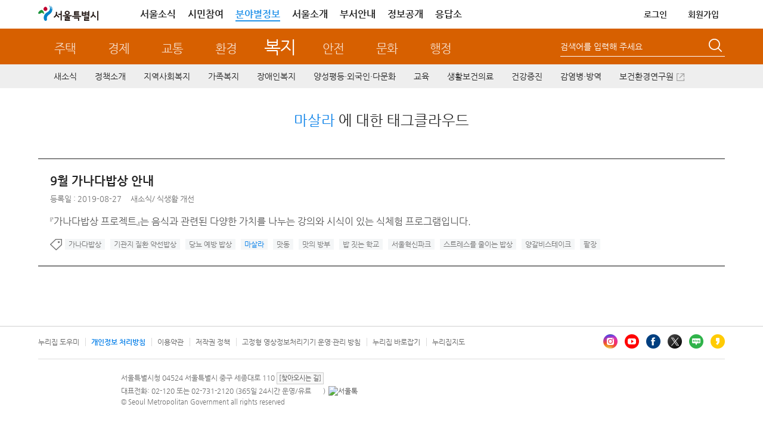

--- FILE ---
content_type: text/html; charset=UTF-8
request_url: https://news.seoul.go.kr/welfare/archives/tag/%EB%A7%88%EC%82%B4%EB%9D%BC
body_size: 99148
content:


<!DOCTYPE HTML>
<html lang="ko">
    <head>
		<meta http-equiv="X-UA-Compatible" content="IE=edge" />
        <meta http-equiv="Content-Type" content="text/html; charset=UTF-8" />
       				
						<meta name="robots" content="ALL" />
			<meta name="keywords" content="서울시,복지정책,복지사업,희망복지,희망온돌,희망나눔,어르신복지,인생이모작,기초노령연금,장애인지원,장애인복지,노숙인,자활지원" />
			<meta name="description" content="서울시가 추진하는 복지, 어르신, 장애인, 노숙인 자활지원 분야의 정책, 사업, 자료, 최신소식을 공유합니다." />
			
							<title>  마살라 &lt; 복지 | 서울특별시</title>
		<link rel="profile" href="http://gmpg.org/xfn/11" />
		<link rel="stylesheet" type="text/css" media="all" href="https://news.seoul.go.kr/welfare/wp-content/themes/seoul_welfare/style.css?ver=260114_2" />
		<!--[if !IE]><!--><!-- // ie가 아닐때 -->
		<!--<![endif]-->
		<!--[if lt IE 10]>
		<link rel="stylesheet" type="text/css" media="all" href="https://news.seoul.go.kr/welfare/wp-content/themes/seoul/css/wp_ie.css" />		
		<![endif]-->
		<!--[if IE 7]>
		<link rel="stylesheet" type="text/css" media="all" href="https://news.seoul.go.kr/welfare/wp-content/themes/seoul/css/wp_ie7.css" />
		<![endif]-->

		<link rel="shortcut icon"     href="/favicon.ico">
		<link rel="icon"     href="/favicon.ico">
		<link rel="apple-touch-icon"   href="/favicon.ico" >

				        
        
		<script>var is_mobile=false;</script><script>var is_bunya=true;</script><meta name='robots' content='max-image-preview:large' />
	<style>img:is([sizes="auto" i], [sizes^="auto," i]) { contain-intrinsic-size: 3000px 1500px }</style>
			<script>
		var ajaxurl = 'https://news.seoul.go.kr/welfare/wp-admin/admin-ajax.php';
		</script>
		<link rel="alternate" type="application/rss+xml" title="복지 &raquo; 마살라 태그 피드" href="https://news.seoul.go.kr/welfare/archives/tag/%eb%a7%88%ec%82%b4%eb%9d%bc/feed" />
<link rel='stylesheet' id='board-user-css' href='https://news.seoul.go.kr/welfare/wp-content/plugins/seoul-board/css/user.css?ver1&#038;ver=6.8.2' type='text/css' media='all' />
<link rel='stylesheet' id='content-manager-user-style-css' href='https://news.seoul.go.kr/welfare/wp-content/plugins/seoul-content-manager/css/user.css?ver=6.8.2' type='text/css' media='all' />
<link rel='stylesheet' id='current-location-css' href='https://news.seoul.go.kr/welfare/wp-content/plugins/seoul-current-location/css/current-location-user.css?ver=6.8.2' type='text/css' media='all' />
<style id='classic-theme-styles-inline-css' type='text/css'>
/*! This file is auto-generated */
.wp-block-button__link{color:#fff;background-color:#32373c;border-radius:9999px;box-shadow:none;text-decoration:none;padding:calc(.667em + 2px) calc(1.333em + 2px);font-size:1.125em}.wp-block-file__button{background:#32373c;color:#fff;text-decoration:none}
</style>
<style id='global-styles-inline-css' type='text/css'>
:root{--wp--preset--aspect-ratio--square: 1;--wp--preset--aspect-ratio--4-3: 4/3;--wp--preset--aspect-ratio--3-4: 3/4;--wp--preset--aspect-ratio--3-2: 3/2;--wp--preset--aspect-ratio--2-3: 2/3;--wp--preset--aspect-ratio--16-9: 16/9;--wp--preset--aspect-ratio--9-16: 9/16;--wp--preset--color--black: #000000;--wp--preset--color--cyan-bluish-gray: #abb8c3;--wp--preset--color--white: #ffffff;--wp--preset--color--pale-pink: #f78da7;--wp--preset--color--vivid-red: #cf2e2e;--wp--preset--color--luminous-vivid-orange: #ff6900;--wp--preset--color--luminous-vivid-amber: #fcb900;--wp--preset--color--light-green-cyan: #7bdcb5;--wp--preset--color--vivid-green-cyan: #00d084;--wp--preset--color--pale-cyan-blue: #8ed1fc;--wp--preset--color--vivid-cyan-blue: #0693e3;--wp--preset--color--vivid-purple: #9b51e0;--wp--preset--gradient--vivid-cyan-blue-to-vivid-purple: linear-gradient(135deg,rgba(6,147,227,1) 0%,rgb(155,81,224) 100%);--wp--preset--gradient--light-green-cyan-to-vivid-green-cyan: linear-gradient(135deg,rgb(122,220,180) 0%,rgb(0,208,130) 100%);--wp--preset--gradient--luminous-vivid-amber-to-luminous-vivid-orange: linear-gradient(135deg,rgba(252,185,0,1) 0%,rgba(255,105,0,1) 100%);--wp--preset--gradient--luminous-vivid-orange-to-vivid-red: linear-gradient(135deg,rgba(255,105,0,1) 0%,rgb(207,46,46) 100%);--wp--preset--gradient--very-light-gray-to-cyan-bluish-gray: linear-gradient(135deg,rgb(238,238,238) 0%,rgb(169,184,195) 100%);--wp--preset--gradient--cool-to-warm-spectrum: linear-gradient(135deg,rgb(74,234,220) 0%,rgb(151,120,209) 20%,rgb(207,42,186) 40%,rgb(238,44,130) 60%,rgb(251,105,98) 80%,rgb(254,248,76) 100%);--wp--preset--gradient--blush-light-purple: linear-gradient(135deg,rgb(255,206,236) 0%,rgb(152,150,240) 100%);--wp--preset--gradient--blush-bordeaux: linear-gradient(135deg,rgb(254,205,165) 0%,rgb(254,45,45) 50%,rgb(107,0,62) 100%);--wp--preset--gradient--luminous-dusk: linear-gradient(135deg,rgb(255,203,112) 0%,rgb(199,81,192) 50%,rgb(65,88,208) 100%);--wp--preset--gradient--pale-ocean: linear-gradient(135deg,rgb(255,245,203) 0%,rgb(182,227,212) 50%,rgb(51,167,181) 100%);--wp--preset--gradient--electric-grass: linear-gradient(135deg,rgb(202,248,128) 0%,rgb(113,206,126) 100%);--wp--preset--gradient--midnight: linear-gradient(135deg,rgb(2,3,129) 0%,rgb(40,116,252) 100%);--wp--preset--font-size--small: 13px;--wp--preset--font-size--medium: 20px;--wp--preset--font-size--large: 36px;--wp--preset--font-size--x-large: 42px;--wp--preset--spacing--20: 0.44rem;--wp--preset--spacing--30: 0.67rem;--wp--preset--spacing--40: 1rem;--wp--preset--spacing--50: 1.5rem;--wp--preset--spacing--60: 2.25rem;--wp--preset--spacing--70: 3.38rem;--wp--preset--spacing--80: 5.06rem;--wp--preset--shadow--natural: 6px 6px 9px rgba(0, 0, 0, 0.2);--wp--preset--shadow--deep: 12px 12px 50px rgba(0, 0, 0, 0.4);--wp--preset--shadow--sharp: 6px 6px 0px rgba(0, 0, 0, 0.2);--wp--preset--shadow--outlined: 6px 6px 0px -3px rgba(255, 255, 255, 1), 6px 6px rgba(0, 0, 0, 1);--wp--preset--shadow--crisp: 6px 6px 0px rgba(0, 0, 0, 1);}:where(.is-layout-flex){gap: 0.5em;}:where(.is-layout-grid){gap: 0.5em;}body .is-layout-flex{display: flex;}.is-layout-flex{flex-wrap: wrap;align-items: center;}.is-layout-flex > :is(*, div){margin: 0;}body .is-layout-grid{display: grid;}.is-layout-grid > :is(*, div){margin: 0;}:where(.wp-block-columns.is-layout-flex){gap: 2em;}:where(.wp-block-columns.is-layout-grid){gap: 2em;}:where(.wp-block-post-template.is-layout-flex){gap: 1.25em;}:where(.wp-block-post-template.is-layout-grid){gap: 1.25em;}.has-black-color{color: var(--wp--preset--color--black) !important;}.has-cyan-bluish-gray-color{color: var(--wp--preset--color--cyan-bluish-gray) !important;}.has-white-color{color: var(--wp--preset--color--white) !important;}.has-pale-pink-color{color: var(--wp--preset--color--pale-pink) !important;}.has-vivid-red-color{color: var(--wp--preset--color--vivid-red) !important;}.has-luminous-vivid-orange-color{color: var(--wp--preset--color--luminous-vivid-orange) !important;}.has-luminous-vivid-amber-color{color: var(--wp--preset--color--luminous-vivid-amber) !important;}.has-light-green-cyan-color{color: var(--wp--preset--color--light-green-cyan) !important;}.has-vivid-green-cyan-color{color: var(--wp--preset--color--vivid-green-cyan) !important;}.has-pale-cyan-blue-color{color: var(--wp--preset--color--pale-cyan-blue) !important;}.has-vivid-cyan-blue-color{color: var(--wp--preset--color--vivid-cyan-blue) !important;}.has-vivid-purple-color{color: var(--wp--preset--color--vivid-purple) !important;}.has-black-background-color{background-color: var(--wp--preset--color--black) !important;}.has-cyan-bluish-gray-background-color{background-color: var(--wp--preset--color--cyan-bluish-gray) !important;}.has-white-background-color{background-color: var(--wp--preset--color--white) !important;}.has-pale-pink-background-color{background-color: var(--wp--preset--color--pale-pink) !important;}.has-vivid-red-background-color{background-color: var(--wp--preset--color--vivid-red) !important;}.has-luminous-vivid-orange-background-color{background-color: var(--wp--preset--color--luminous-vivid-orange) !important;}.has-luminous-vivid-amber-background-color{background-color: var(--wp--preset--color--luminous-vivid-amber) !important;}.has-light-green-cyan-background-color{background-color: var(--wp--preset--color--light-green-cyan) !important;}.has-vivid-green-cyan-background-color{background-color: var(--wp--preset--color--vivid-green-cyan) !important;}.has-pale-cyan-blue-background-color{background-color: var(--wp--preset--color--pale-cyan-blue) !important;}.has-vivid-cyan-blue-background-color{background-color: var(--wp--preset--color--vivid-cyan-blue) !important;}.has-vivid-purple-background-color{background-color: var(--wp--preset--color--vivid-purple) !important;}.has-black-border-color{border-color: var(--wp--preset--color--black) !important;}.has-cyan-bluish-gray-border-color{border-color: var(--wp--preset--color--cyan-bluish-gray) !important;}.has-white-border-color{border-color: var(--wp--preset--color--white) !important;}.has-pale-pink-border-color{border-color: var(--wp--preset--color--pale-pink) !important;}.has-vivid-red-border-color{border-color: var(--wp--preset--color--vivid-red) !important;}.has-luminous-vivid-orange-border-color{border-color: var(--wp--preset--color--luminous-vivid-orange) !important;}.has-luminous-vivid-amber-border-color{border-color: var(--wp--preset--color--luminous-vivid-amber) !important;}.has-light-green-cyan-border-color{border-color: var(--wp--preset--color--light-green-cyan) !important;}.has-vivid-green-cyan-border-color{border-color: var(--wp--preset--color--vivid-green-cyan) !important;}.has-pale-cyan-blue-border-color{border-color: var(--wp--preset--color--pale-cyan-blue) !important;}.has-vivid-cyan-blue-border-color{border-color: var(--wp--preset--color--vivid-cyan-blue) !important;}.has-vivid-purple-border-color{border-color: var(--wp--preset--color--vivid-purple) !important;}.has-vivid-cyan-blue-to-vivid-purple-gradient-background{background: var(--wp--preset--gradient--vivid-cyan-blue-to-vivid-purple) !important;}.has-light-green-cyan-to-vivid-green-cyan-gradient-background{background: var(--wp--preset--gradient--light-green-cyan-to-vivid-green-cyan) !important;}.has-luminous-vivid-amber-to-luminous-vivid-orange-gradient-background{background: var(--wp--preset--gradient--luminous-vivid-amber-to-luminous-vivid-orange) !important;}.has-luminous-vivid-orange-to-vivid-red-gradient-background{background: var(--wp--preset--gradient--luminous-vivid-orange-to-vivid-red) !important;}.has-very-light-gray-to-cyan-bluish-gray-gradient-background{background: var(--wp--preset--gradient--very-light-gray-to-cyan-bluish-gray) !important;}.has-cool-to-warm-spectrum-gradient-background{background: var(--wp--preset--gradient--cool-to-warm-spectrum) !important;}.has-blush-light-purple-gradient-background{background: var(--wp--preset--gradient--blush-light-purple) !important;}.has-blush-bordeaux-gradient-background{background: var(--wp--preset--gradient--blush-bordeaux) !important;}.has-luminous-dusk-gradient-background{background: var(--wp--preset--gradient--luminous-dusk) !important;}.has-pale-ocean-gradient-background{background: var(--wp--preset--gradient--pale-ocean) !important;}.has-electric-grass-gradient-background{background: var(--wp--preset--gradient--electric-grass) !important;}.has-midnight-gradient-background{background: var(--wp--preset--gradient--midnight) !important;}.has-small-font-size{font-size: var(--wp--preset--font-size--small) !important;}.has-medium-font-size{font-size: var(--wp--preset--font-size--medium) !important;}.has-large-font-size{font-size: var(--wp--preset--font-size--large) !important;}.has-x-large-font-size{font-size: var(--wp--preset--font-size--x-large) !important;}
:where(.wp-block-post-template.is-layout-flex){gap: 1.25em;}:where(.wp-block-post-template.is-layout-grid){gap: 1.25em;}
:where(.wp-block-columns.is-layout-flex){gap: 2em;}:where(.wp-block-columns.is-layout-grid){gap: 2em;}
:root :where(.wp-block-pullquote){font-size: 1.5em;line-height: 1.6;}
</style>
<link rel='stylesheet' id='common-jquery-ui-css' href='https://news.seoul.go.kr/welfare/wp-content/plugins/seoul-common/css/smoothness/jquery-ui-1.8.12.custom.css?ver=6.8.2' type='text/css' media='all' />
<link rel='stylesheet' id='common-jquery-loadmask-css' href='https://news.seoul.go.kr/welfare/wp-content/plugins/seoul-common/js/jquery-loadmask-0.4/jquery.loadmask.css?ver=6.8.2' type='text/css' media='all' />
<script type="text/javascript" src="https://news.seoul.go.kr/welfare/wp-includes/js/jquery/jquery.min.js?ver=3.7.1" id="jquery-core-js"></script>
<script type="text/javascript" src="https://news.seoul.go.kr/welfare/wp-includes/js/jquery/jquery-migrate.min.js?ver=3.4.1" id="jquery-migrate-js"></script>
<script type="text/javascript" id="tag_cloud_style_handle-js-extra">
/* <![CDATA[ */
var tag_cloud_style = {"style1":"font-size:10pt;color:#999999;","style2":"font-size:10pt;color:#888888;text-decoration:underline;","style3":"font-size:10pt;color:#777777;","style4":"font-size:10pt;color:#666666;font-weight:bold;"};
/* ]]> */
</script>
<script type="text/javascript" src="https://news.seoul.go.kr/welfare/wp-content/plugins/seoul-tag-cloud/js/user.js?ver=6.8.2" id="tag_cloud_style_handle-js"></script>
<script type="text/javascript" src="https://news.seoul.go.kr/welfare/wp-content/plugins/seoul-board/js/jquery.boardTab.js?ver=6.8.2" id="board_user_tabs_script-js"></script>
<script type="text/javascript" src="https://news.seoul.go.kr/welfare/wp-content/plugins/seoul-board/js/board-user.js?ver=6.8.2" id="board_user_script-js"></script>
<script type="text/javascript" src="https://news.seoul.go.kr/welfare/wp-content/plugins/seoul-scrap/js/jquery.cookie.js?ver=6.8.2" id="jquery-cookie-js"></script>
<script type="text/javascript" src="https://news.seoul.go.kr/welfare/wp-content/plugins/seoul-scrap/js/clipboard.min.js?ver=1.1.1" id="zeroboard-js"></script>
<script type="text/javascript" src="https://news.seoul.go.kr/welfare/wp-content/plugins/seoul-scrap/js/kakao.min.js?ver=6.8.2" id="scrap_script_kakao-js"></script>
<script type="text/javascript" id="scrap_script_new-js-extra">
/* <![CDATA[ */
var is_top_kakao = {"value":"1"};
var is_bottom_kakao = {"value":"1"};
var scrapAjax = {"ajaxurl":"https:\/\/news.seoul.go.kr\/welfare\/wp-content\/plugins\/seoul-scrap\/ajax\/scrap_ajax.php","SCRAP_PLUGIN_DIR_URL":"https:\/\/news.seoul.go.kr\/welfare\/wp-content\/plugins\/seoul-scrap\/","SNS_DOMAIN":"0d4d01e2d0c3e4cdee561f2e8244d25c","ISMOBILE":""};
var PRINT_BTN_GLOBAL_VARS = {"print_plugin_url":"https:\/\/news.seoul.go.kr\/welfare\/wp-content\/plugins\/seoul-scrap\/"};
/* ]]> */
</script>
<script type="text/javascript" src="https://news.seoul.go.kr/welfare/wp-content/plugins/seoul-scrap/js/scrap_script.js?ver=250501" id="scrap_script_new-js"></script>
<script type="text/javascript" src="https://news.seoul.go.kr/welfare/wp-content/plugins/seoul-common/js/jquery-loadmask-0.4/jquery.loadmask.min.js?ver=6.8.2" id="common-jquery-loadmask-js"></script>
<script type="text/javascript" src="https://news.seoul.go.kr/welfare/wp-content/plugins/seoul-common/js/seoul-common.js?ver=20180209" id="seoul-common-js"></script>
<link rel="EditURI" type="application/rsd+xml" title="RSD" href="https://news.seoul.go.kr/welfare/xmlrpc.php?rsd" />
		<link rel="stylesheet" media="all" href="https://news.seoul.go.kr/welfare/wp-content/plugins/seoul-naver-map/naver-map.css" />	<script>
	/*function googleTranslateElementInit() {
		new google.translate.TranslateElement({pageLanguage: 'ko', includedLanguages: 'af,ar,az,be,bg,bn,ca,cs,cy,da,de,el,en,eo,es,et,eu,fa,fi,fr,ga,gl,gu,hi,hr,ht,hu,hy,id,is,it,iw,ja,ka,kn,la,lo,lt,lv,mk,ms,mt,nl,no,pl,pt,ro,ru,sk,sl,sq,sr,sv,sw,ta,te,th,tl,tr,uk,ur,vi,yi,zh-CN,zh-TW', layout: google.translate.TranslateElement.InlineLayout.SIMPLE, gaTrack: true, gaId: 'UA-38971359-1'}, 'google_translate_element');
	}*/
	</script>
			

		<script type="text/javascript">
			var is_home = false;
		</script>
				<!-- 웹로그 태깅 S-->
		<script type="text/javascript">
			var _se_p4 = "복지>새소식"; //웹로그 태깅 메뉴명
			var _se_p6 = "http://news.seoul.go.kr/welfare/news-all"; //웹로그 태깅 URL

			var category_name = ""; //카테고리명
		</script>
		<!-- 웹로그 태깅 E-->
		<!-- 자바 본문의 높이를 이용하여 iframe 높이 자동 조절 s-->
		<script>
			if(window.addEventListener) {
				window.addEventListener('message', postMessageController, true);
			} else {
				window.attachEvent('onmessage', postMessageController);
			}

			function postMessageController(e) {
				//console.log(e.data);
				jQuery('#seoul_iframe').height(parseInt(e.data) + 102);
				//if(e.origin === "http://news.seoul.go.kr") {
				//	jQuery('#iframeName').height(parseInt(e.data) + 32);
				//	console.log(e.data);
				//}
			}
			//$.receiveMessage(function(e){
			//	console.log(e.data);
			//},"http://115.84.166.42");

			jQuery.download = function (url){
				if( url){
					jQuery('<form action="'+ url +'" method="post" target="_blank"></form>').appendTo('body').submit().remove();
				}
			};
		</script>
		<!-- 자바 본문의 높이를 이용하여 iframe 높이 자동 조절 e-->


		
		<script type="text/javascript" src="https://news.seoul.go.kr/welfare/wp-content/themes/seoul/js/common.js?ver=20210217"></script>
		<script type="text/javascript" src="https://news.seoul.go.kr/welfare/wp-content/themes/seoul/js/goService.js"></script>
		<!-- script type="text/javascript" src="//weblog.eseoul.go.kr/wlo/js/install.js" ></script-->
		<script type="text/javascript">
			var ajaxurl = "https://news.seoul.go.kr/welfare/wp-content/themes/seoul/ajax/seoul-ajax.php";
			var current_url = 'http://news.seoul.go.kr/welfare/archives/tag/%EB%A7%88%EC%82%B4%EB%9D%BC';
		</script>
		<style>
			.sib-lst-type-basic-tablet-hidden {width:60%;}
		</style>

		<!-- Google tag (gtag.js) -->
		<script async src="https://www.googletagmanager.com/gtag/js?id=G-YF59KRM6NR"></script>

		<script>
		  window.dataLayer = window.dataLayer || [];
		  function gtag(){dataLayer.push(arguments);}
		  gtag('js', new Date());
		  gtag('config', 'G-YF59KRM6NR');
		</script>
    </head>
	<!-- <body style="background: url(https://news.seoul.go.kr/welfare/wp-content/themes/seoul/images/common/bg_header01.gif) repeat-x 0 0;"> -->
	<body itemscope itemtype="https://schema.org/WebPage">
		<input type="hidden" name="current_time" value="January 20, 2026 10:15:20" data-time="current_time">
		<h1 class="invisible">복지분야 누리집 - 서울특별시</h1>
		<h2 class="invisible">컨텐츠 건너뛰기</h2>
			    <div id="skipNavi">
			<ul>
				<li><a href="#sub_centent">본문으로 건너뛰기</a></li>
				<li><a href="#gnb_sec">주메뉴로 건너뛰기</a></li>
								<li><a href="#lnb">서브메뉴로 건너뛰기</a></li>
							</ul>
		</div>
		<div id="wrapper" class="welfare">
						<!-- 공통 헤더 common플러그인 include.php에서 로드 -->
							
		<div id="head" class="welfare">
			<!-- global -->

			<!-- top-area -->
			<div class="top-area">
				<div class="inner">
					<h1 class="logo"><a href="https://www.seoul.go.kr/?tr_code=gnb_seoul" title="서울특별시 홈으로 이동"><span class="sr-only">서울특별시</span></a></h1>
					<div class="gnb pc-view">
						<ul class="clfix">
							<li><a href="https://www.seoul.go.kr/realmnews/in/list.do?tr_code=gnb_news">서울소식</a></li>
							<li><a href="https://www.seoul.go.kr/citizen/citizen.do?top_menu05">시민참여</a></li>
							<li class="on"><a href="//news.seoul.go.kr/" target="_blank">분야별정보</a></li>
							<li><a href="https://www.seoul.go.kr/seoul/seoul.do?tr_code=top_menu04">서울소개</a></li>
							<li><a href="//org.seoul.go.kr?tr_code=top_menu06">부서안내</a></li>
							<!-- <li><a href="https://www.seoul.go.kr/seoul/newoffice.do?tr_code=top_menu07">청사안내</a></li> -->
							<li><a href="//opengov.seoul.go.kr" target="_blank" title="새창열림">정보공개</a></li>
							<li><a href="//eungdapso.seoul.go.kr" target="_blank" title="새창열림">응답소</a></li>
						</ul>
						<ul class="clfix other">
																				<li><a href="https://www.seoul.go.kr/member/userlogin/loginCheck.do?tr_code=top_menu01&refresh_url=http://news.seoul.go.kr/welfare/archives/tag/%EB%A7%88%EC%82%B4%EB%9D%BC" class="txt-logout">로그인</a></li>
							<li><a href="https://www.seoul.go.kr/member/join/regist01.do?tr_code=top_menu07">회원가입</a></li>
							
							<!-- <li><a href="https://citizen.seoul.kr?tr_code=top_menu03" target="_blank" title="새창열림">전자우편</a></li> -->
							<!-- <li><a href="javascript:void(0)" onclick="checkMailUserYn();return false;">전자우편</a></li>-->
							
							
							<!--분야별 정보 내용,스크립트 2018-07-23 추가 주미숙-->
							<!-- <li class="info_cate"><a href="#none">분야정보</a>
								<section class="info_detail">
										<h2 class="info_tit_h1">분야별 정보<button class="btn_close"></button></h2>
										<ul>
												<li class="house">
														<p class="m_tit"><a href="http://news.seoul.go.kr/citybuild/?tr_code=gnb_more">주택</a></p>
												</li>
												<li class="economy">
														<p class="m_tit"><a href="http://news.seoul.go.kr/economy/?tr_code=gnb_more">경제</a></p>
												</li>
												<li class="traffic">
														<p class="m_tit"><a href="http://news.seoul.go.kr/traffic/?tr_code=gnb_more">교통</a></p>
												</li>
												<li class="environment">
														<p class="m_tit"><a href="http://news.seoul.go.kr/env/?tr_code=gnb_more">환경</a></p>
												</li>
												<li class="welfare">
														<p class="m_tit"><a href="http://news.seoul.go.kr/welfare/?tr_code=gnb_more">복지</a></p>
												</li>
												<li class="safty">
														<p class="m_tit"><a href="http://news.seoul.go.kr/safe/?tr_code=gnb_more">안전</a></p>
												</li>
												<li class="culture">
														<p class="m_tit"><a href="http://news.seoul.go.kr/culture/?tr_code=gnb_more">문화</a></p>
												</li>
												<li class="work">
														<p class="m_tit"><a href="http://news.seoul.go.kr/gov/?tr_code=gnb_more">행정</a></p>
												</li>
										</ul>
										<p class="view_all"><a href="https://www.seoul.go.kr/service/all.do" target="_blank">서비스 전체보기</a></p>
								</section>
							</li> -->
						</ul>
					</div>
				</div>
			</div>
			<!-- //top-area -->
			<script>
				jQuery(function($){
					$('.top-area .info_cate>a').click(function(e){
						e.preventDefault();
						$('.top-area .info_detail').toggleClass('on');
					});

					$('.top-area .info_detail .btn_close').click(function(e){
						e.preventDefault();
						$('.top-area .info_detail').removeClass('on');
					});

					/* 전자우편 종료 */
					$('.btn-stmail').on('mouseenter', function(){
						$('.stmail-layer').css('display', 'block');
					});
					$('.btn-stmail').on('mouseleave', function(){
						$('.stmail-layer').css('display', 'none');
					})
				});

				function checkMailUserYn(){
					var delYN='N'; //메일 삭제 여부 쿠키값
					var islogin='N'; //로그인 여부
					var pk = ''; //회원정보 pk 쿠키값
					var openNewWindow;
					if(islogin == "Y"){
						//if(delYN=="Y"){
						//	alert("서울시 전자우편을 사용하지 않는 통합회원 계정으로\n서울시 전자우편 서비스 이용이 불가합니다.\n\nⓘ 서울시 전자우편 신규 생성 종료: 2025. 2. 27. 18:00부터 시행");
						//	return;
						//}else if(delYN == "N"){
							openNewWindow=window.open("about:blank");
							openNewWindow.location.href="https://citizen.seoul.kr?tr_code=top_menu03";
						//}	
					}else{
						openNewWindow=window.open("about:blank");
						openNewWindow.location.href="https://www.seoul.go.kr/member/userlogin/loginCheck.do?SITE_GB=GB002&refresh_url=https://citizen.seoul.kr";
					}
				};
			</script>

			<!-- // global -->
			<!-- gnb_part -->
			<div id="gnb_part">
				<!-- title_sec  -->
				<div class="title_sec title_sec_new">
					<h2 class="welfare invisible">복지</h2>
					<ul class="gnb_part_list">
						<li><a href="https://news.seoul.go.kr/citybuild" >주택</a></li>
						<li><a href="https://news.seoul.go.kr/economy" >경제</a></li>
						<li><a href="https://news.seoul.go.kr/traffic" >교통</a></li>
						<li><a href="https://news.seoul.go.kr/env" >환경</a></li>
						<li><a href="https://news.seoul.go.kr/welfare" class="current">복지</a></li>
						<li><a href="https://news.seoul.go.kr/safe" >안전</a></li>
						<li><a href="https://news.seoul.go.kr/culture" >문화</a></li>
						<li><a href="https://news.seoul.go.kr/gov" >행정</a></li>
					</ul>
				</div>
				<!-- search -->
				<div id="search">
					<!--form name="frmMainTopSearch" action="http://gov.seoul.go.kr/search/search.php" target="_blank" accept-charset="euc-kr" onsubmit="submitUtf8toEuckr(this.form);" >
					<form name="frmMainTopSearch" action="/" method="get"-->
					<form method="get" class="search-form" action="https://news.seoul.go.kr/welfare/">
						<!--input name="sear_type" id="srch_type" type="hidden" value="0"/>
	                	<input name="sear_cont" id="srch_cont" type="hidden" value="0"/-->
						<fieldset>
							<legend>통합검색</legend>
							<div class="searchbox">
								<span class="search_type">
									<!--
									<label class="invisible" for="searchCate">검색 구분 선택</label>
									<select id="searchCate" name="searchCate">
										<option value="0">통합검색</option>
										<option value="1">직원검색</option>
										<option value="2">업무검색</option>
									</select>
									-->
								</span>
								<!--<label class="invisible" for="query">검색어 입력폼</label>-->
								<label class="lb-title" for="s">검색어를 입력해 주세요</label>
								<input type="text" name="s" id="s" value=""  title="검색어를 입력해 주세요" />
							</div>
							<button type="submit"><span class="invisible">검색</span></button>
						</fieldset>
					</form>
				</div>
				<!--// search -->
			</div>
			<!--// gnb_part -->

					<!-- gnb start -->
			<!-- gnb_sec -->
<div id="gnb_sec" class="gnb_welfare">

	<ul id="menu-main_menu" class="mdept"><li id="menu-item-500255" class="menu-item menu-item-type-post_type menu-item-object-page menu-item-500255"><a href="https://news.seoul.go.kr/welfare/news-all">새소식</a></li>
<li id="menu-item-550123" class="menu-item menu-item-type-post_type menu-item-object-page menu-item-has-children menu-item-550123"><a href="https://news.seoul.go.kr/welfare/policy-introduce">정책소개</a>
<div class="depth2"><ul class="sdept gnb-2depth menu-tree-depth2">
	<li id="menu-item-550124" class="menu-item menu-item-type-taxonomy menu-item-object-category menu-item-550124"><a href="https://news.seoul.go.kr/welfare/archives/category/welfare-policy_c1/major-policy-plan-n1">주요업무계획</a></li>
</ul></div>
</li>
<li id="menu-item-503360" class="menu-item menu-item-type-post_type menu-item-object-page menu-item-has-children menu-item-503360"><a href="https://news.seoul.go.kr/welfare/welfarebase">지역사회복지</a>
<div class="depth2"><ul class="sdept gnb-2depth menu-tree-depth2">
	<li id="menu-item-551889" class="menu-item menu-item-type-taxonomy menu-item-object-category menu-item-551889"><a href="https://news.seoul.go.kr/welfare/archives/category/hope-news_c1/news_hope-news-n1">지역사회복지소식</a></li>
	<li id="menu-item-552506" class="menu-item menu-item-type-taxonomy menu-item-object-category menu-item-552506"><a href="https://news.seoul.go.kr/welfare/archives/category/hope-news_c1/income_news-n1">디딤돌소득</a></li>
	<li id="menu-item-11369" class="menu-item menu-item-type-taxonomy menu-item-object-category menu-item-11369"><a href="https://news.seoul.go.kr/welfare/archives/category/hope-news_c1/patriot_services_hope">보훈복지</a></li>
	<li id="menu-item-50105" class="menu-item menu-item-type-taxonomy menu-item-object-category menu-item-has-children menu-item-50105"><a href="https://news.seoul.go.kr/welfare/archives/category/hope-news_c1/hope_public_c1/basic_livelihood_hope">공적지원</a>
	<div class="depth3"><ul class="sdept gnb-3depth menu-tree-depth3">
		<li id="menu-item-50038" class="menu-item menu-item-type-taxonomy menu-item-object-category menu-item-50038"><a href="https://news.seoul.go.kr/welfare/archives/category/hope-news_c1/hope_public_c1/basic_livelihood_hope">기초보장제도</a></li>
		<li id="menu-item-48198" class="menu-item menu-item-type-taxonomy menu-item-object-category menu-item-48198"><a href="https://news.seoul.go.kr/welfare/archives/category/hope-news_c1/hope_public_c1/emergency_welfare_support">긴급 복지지원제도</a></li>
	</ul></div>
</li>
	<li id="menu-item-529510" class="menu-item menu-item-type-taxonomy menu-item-object-category menu-item-has-children menu-item-529510"><a href="https://news.seoul.go.kr/welfare/archives/category/hope-news_c1/hope_private_c1">민간지원</a>
	<div class="depth3"><ul class="sdept gnb-3depth menu-tree-depth3">
		<li id="menu-item-8801" class="menu-item menu-item-type-taxonomy menu-item-object-category menu-item-8801"><a href="https://news.seoul.go.kr/welfare/archives/category/hope-news_c1/hope_private_c1/split-services-hope-n1">저소득층 자립지원</a></li>
		<li id="menu-item-50144" class="menu-item menu-item-type-taxonomy menu-item-object-category menu-item-50144"><a href="https://news.seoul.go.kr/welfare/archives/category/hope-news_c1/hope_private_c1/public_private_hope">민관협력</a></li>
	</ul></div>
</li>
	<li id="menu-item-551887" class="menu-item menu-item-type-taxonomy menu-item-object-category menu-item-has-children menu-item-551887"><a href="https://news.seoul.go.kr/welfare/archives/category/hope-news_c1/homeless_c1/homeless-news-n1">자활복지</a>
	<div class="depth3"><ul class="sdept gnb-3depth menu-tree-depth3">
		<li id="menu-item-551886" class="menu-item menu-item-type-taxonomy menu-item-object-category menu-item-551886"><a href="https://news.seoul.go.kr/welfare/archives/category/hope-news_c1/homeless_c1/homeless-news-n1">자활지원소식</a></li>
		<li id="menu-item-48810" class="menu-item menu-item-type-post_type menu-item-object-page menu-item-48810"><a href="https://news.seoul.go.kr/welfare/homeless_vision">자활지원 계획</a></li>
		<li id="menu-item-49699" class="menu-item menu-item-type-taxonomy menu-item-object-category menu-item-49699"><a href="https://news.seoul.go.kr/welfare/archives/category/hope-news_c1/homeless_c1/homeless-work">자활복지 운영사업</a></li>
		<li id="menu-item-49768" class="menu-item menu-item-type-taxonomy menu-item-object-category menu-item-49768"><a href="https://news.seoul.go.kr/welfare/archives/category/hope-news_c1/homeless_c1/homelessperson-hopeguide">노숙인 희망길잡이</a></li>
	</ul></div>
</li>
	<li id="menu-item-569481" class="menu-item menu-item-type-taxonomy menu-item-object-category menu-item-has-children menu-item-569481"><a href="https://news.seoul.go.kr/welfare/archives/category/hope-news_c1/loneliness-seoul_c1/loneliness-seoul-intro">외로움없는서울</a>
	<div class="depth3"><ul class="sdept gnb-3depth menu-tree-depth3">
		<li id="menu-item-569483" class="menu-item menu-item-type-taxonomy menu-item-object-category menu-item-569483"><a href="https://news.seoul.go.kr/welfare/archives/category/hope-news_c1/loneliness-seoul_c1/loneliness-seoul-intro">외로움없는서울 소개</a></li>
		<li id="menu-item-569484" class="menu-item menu-item-type-taxonomy menu-item-object-category menu-item-569484"><a href="https://news.seoul.go.kr/welfare/archives/category/hope-news_c1/loneliness-seoul_c1/loneliness-seoul-news-n1">외로움없는서울 소식</a></li>
		<li id="menu-item-569482" class="menu-item menu-item-type-taxonomy menu-item-object-category menu-item-569482"><a href="https://news.seoul.go.kr/welfare/archives/category/hope-news_c1/loneliness-seoul_c1/loneliness-seoul-work">외로움없는서울 주요사업</a></li>
	</ul></div>
</li>
	<li id="menu-item-530082" class="menu-item menu-item-type-custom menu-item-object-custom menu-item-530082"><a target="_blank" href="https://wis.seoul.go.kr/sec/scm/centerSearch.do?crtId=PLP01010600">맞춤 복지시설 검색</a></li>
</ul></div>
</li>
<li id="menu-item-503352" class="menu-item menu-item-type-post_type menu-item-object-page menu-item-has-children menu-item-503352"><a href="https://news.seoul.go.kr/welfare/family">가족복지</a>
<div class="depth2"><ul class="sdept gnb-2depth menu-tree-depth2">
	<li id="menu-item-551917" class="menu-item menu-item-type-taxonomy menu-item-object-category menu-item-has-children menu-item-551917"><a href="https://news.seoul.go.kr/welfare/archives/category/family-news_c1/family_business_c1/news_family-news-n1">가족</a>
	<div class="depth3"><ul class="sdept gnb-3depth menu-tree-depth3">
		<li id="menu-item-551918" class="menu-item menu-item-type-taxonomy menu-item-object-category menu-item-551918"><a href="https://news.seoul.go.kr/welfare/archives/category/family-news_c1/family_business_c1/news_family-news-n1">가족소식</a></li>
		<li id="menu-item-500020" class="menu-item menu-item-type-taxonomy menu-item-object-category menu-item-500020"><a href="https://news.seoul.go.kr/welfare/archives/category/family-news_c1/family_business_c1/family_single">한부모가족</a></li>
		<li id="menu-item-508314" class="menu-item menu-item-type-taxonomy menu-item-object-category menu-item-508314"><a href="https://news.seoul.go.kr/welfare/archives/category/family-news_c1/one_person_household">1인가구</a></li>
		<li id="menu-item-500022" class="menu-item menu-item-type-taxonomy menu-item-object-category menu-item-500022"><a href="https://news.seoul.go.kr/welfare/archives/category/family-news_c1/family_business_c1/family_multi">다자녀가정</a></li>
		<li id="menu-item-500023" class="menu-item menu-item-type-taxonomy menu-item-object-category menu-item-500023"><a href="https://news.seoul.go.kr/welfare/archives/category/family-news_c1/family_business_c1/family_compatbility">일생활균형</a></li>
		<li id="menu-item-500024" class="menu-item menu-item-type-taxonomy menu-item-object-category menu-item-500024"><a href="https://news.seoul.go.kr/welfare/archives/category/family-news_c1/family_business_c1/family_health">건강가정조성</a></li>
		<li id="menu-item-549250" class="menu-item menu-item-type-taxonomy menu-item-object-category menu-item-549250"><a href="https://news.seoul.go.kr/welfare/archives/category/family-news_c1/family_business_c1/adolescents_parents">청소년부모</a></li>
	</ul></div>
</li>
	<li id="menu-item-551919" class="menu-item menu-item-type-taxonomy menu-item-object-category menu-item-has-children menu-item-551919"><a href="https://news.seoul.go.kr/welfare/archives/category/family-news_c1/childcare_c1/news_education-news-n1">보육</a>
	<div class="depth3"><ul class="sdept gnb-3depth menu-tree-depth3">
		<li id="menu-item-551920" class="menu-item menu-item-type-taxonomy menu-item-object-category menu-item-551920"><a href="https://news.seoul.go.kr/welfare/archives/category/family-news_c1/childcare_c1/news_education-news-n1">보육소식</a></li>
		<li id="menu-item-500030" class="menu-item menu-item-type-taxonomy menu-item-object-category menu-item-500030"><a href="https://news.seoul.go.kr/welfare/archives/category/family-news_c1/childcare_c1/family_childbirth">출산양육지원</a></li>
		<li id="menu-item-500031" class="menu-item menu-item-type-taxonomy menu-item-object-category menu-item-500031"><a href="https://news.seoul.go.kr/welfare/archives/category/family-news_c1/childcare_c1/childcare_house">국공립어린이집지원</a></li>
		<li id="menu-item-500032" class="menu-item menu-item-type-taxonomy menu-item-object-category menu-item-500032"><a href="https://news.seoul.go.kr/welfare/archives/category/family-news_c1/childcare_c1/childcare_service">맞춤형보육서비스</a></li>
		<li id="menu-item-500033" class="menu-item menu-item-type-taxonomy menu-item-object-category menu-item-500033"><a href="https://news.seoul.go.kr/welfare/archives/category/family-news_c1/childcare_c1/childcare_relax">안심보육환경</a></li>
		<li id="menu-item-500034" class="menu-item menu-item-type-taxonomy menu-item-object-category menu-item-500034"><a href="https://news.seoul.go.kr/welfare/archives/category/family-news_c1/childcare_c1/childcare_support">보육료 지원</a></li>
		<li id="menu-item-500035" class="menu-item menu-item-type-taxonomy menu-item-object-category menu-item-500035"><a href="https://news.seoul.go.kr/welfare/archives/category/family-news_c1/childcare_c1/childcare_teacher">보육교사교육원</a></li>
	</ul></div>
</li>
	<li id="menu-item-551921" class="menu-item menu-item-type-taxonomy menu-item-object-category menu-item-has-children menu-item-551921"><a href="https://news.seoul.go.kr/welfare/archives/category/family-news_c1/teen_c1/news_child-news-n1">아동</a>
	<div class="depth3"><ul class="sdept gnb-3depth menu-tree-depth3">
		<li id="menu-item-551922" class="menu-item menu-item-type-taxonomy menu-item-object-category menu-item-551922"><a href="https://news.seoul.go.kr/welfare/archives/category/family-news_c1/teen_c1/news_child-news-n1">아동소식</a></li>
		<li id="menu-item-500039" class="menu-item menu-item-type-taxonomy menu-item-object-category menu-item-500039"><a href="https://news.seoul.go.kr/welfare/archives/category/family-news_c1/teen_c1/teen_care">온마을 아이돌봄</a></li>
		<li id="menu-item-500040" class="menu-item menu-item-type-taxonomy menu-item-object-category menu-item-500040"><a href="https://news.seoul.go.kr/welfare/archives/category/family-news_c1/teen_c1/teen_abuse_prevention">아동학대예방</a></li>
		<li id="menu-item-500041" class="menu-item menu-item-type-taxonomy menu-item-object-category menu-item-500041"><a href="https://news.seoul.go.kr/welfare/archives/category/family-news_c1/teen_c1/teen_support">아동지원</a></li>
		<li id="menu-item-500042" class="menu-item menu-item-type-taxonomy menu-item-object-category menu-item-500042"><a href="https://news.seoul.go.kr/welfare/archives/category/family-news_c1/teen_c1/teen_welfare">아동복지</a></li>
		<li id="menu-item-500046" class="menu-item menu-item-type-taxonomy menu-item-object-category menu-item-500046"><a href="https://news.seoul.go.kr/welfare/archives/category/family-news_c1/teen_c1/inhouse_protection">가정내보호</a></li>
		<li id="menu-item-500043" class="menu-item menu-item-type-taxonomy menu-item-object-category menu-item-500043"><a href="https://news.seoul.go.kr/welfare/archives/category/family-news_c1/teen_c1/teen_welfare_organization">아동복지지원기관</a></li>
		<li id="menu-item-500044" class="menu-item menu-item-type-taxonomy menu-item-object-category menu-item-500044"><a href="https://news.seoul.go.kr/welfare/archives/category/family-news_c1/teen_c1/child_welfare_facilities">아동복지시설</a></li>
		<li id="menu-item-500036" class="menu-item menu-item-type-taxonomy menu-item-object-category menu-item-500036"><a href="https://news.seoul.go.kr/welfare/archives/category/family-news_c1/childcare_c1/childcare_imagination">서울상상나라</a></li>
	</ul></div>
</li>
	<li id="menu-item-551927" class="menu-item menu-item-type-taxonomy menu-item-object-category menu-item-has-children menu-item-551927"><a href="https://news.seoul.go.kr/welfare/archives/category/family-news_c1/teenage_c1/teenage-news-n1">청소년</a>
	<div class="depth3"><ul class="sdept gnb-3depth menu-tree-depth3">
		<li id="menu-item-551928" class="menu-item menu-item-type-taxonomy menu-item-object-category menu-item-551928"><a href="https://news.seoul.go.kr/welfare/archives/category/family-news_c1/teenage_c1/teenage-news-n1">청소년소식</a></li>
		<li id="menu-item-511561" class="display-none menu-item menu-item-type-taxonomy menu-item-object-category menu-item-511561"><a href="https://news.seoul.go.kr/welfare/archives/category/family-news_c1/teenage_c1/teenage_hopecity_seoul">청소년 희망도시 서울</a></li>
		<li id="menu-item-500048" class="menu-item menu-item-type-taxonomy menu-item-object-category menu-item-500048"><a href="https://news.seoul.go.kr/welfare/archives/category/family-news_c1/teenage_c1/teenage_support">청소년지원사업</a></li>
		<li id="menu-item-500049" class="menu-item menu-item-type-taxonomy menu-item-object-category menu-item-500049"><a href="https://news.seoul.go.kr/welfare/archives/category/family-news_c1/teenage_c1/teenage_welfare">청소년복지사업</a></li>
		<li id="menu-item-500050" class="menu-item menu-item-type-taxonomy menu-item-object-category menu-item-500050"><a href="https://news.seoul.go.kr/welfare/archives/category/family-news_c1/teenage_c1/teenage_care_service">청소년보호사업</a></li>
		<li id="menu-item-500051" class="menu-item menu-item-type-taxonomy menu-item-object-category menu-item-500051"><a href="https://news.seoul.go.kr/welfare/archives/category/family-news_c1/teenage_c1/teenage_program">청소년프로그램</a></li>
		<li id="menu-item-500286" class="menu-item menu-item-type-taxonomy menu-item-object-category menu-item-500286"><a href="https://news.seoul.go.kr/welfare/archives/category/family-news_c1/teenage_c1/teen_teen_facilities">청소년 시설</a></li>
		<li id="menu-item-500287" class="menu-item menu-item-type-taxonomy menu-item-object-category menu-item-500287"><a href="https://news.seoul.go.kr/welfare/archives/category/family-news_c1/teenage_c1/teen_ngo">비영리 법인</a></li>
	</ul></div>
</li>
	<li id="menu-item-551925" class="menu-item menu-item-type-taxonomy menu-item-object-category menu-item-has-children menu-item-551925"><a href="https://news.seoul.go.kr/welfare/archives/category/family-news_c1/senior-c1/middle_age-news-n1">중장년</a>
	<div class="depth3"><ul class="sdept gnb-3depth menu-tree-depth3">
		<li id="menu-item-551926" class="menu-item menu-item-type-taxonomy menu-item-object-category menu-item-551926"><a href="https://news.seoul.go.kr/welfare/archives/category/family-news_c1/senior-c1/middle_age-news-n1">중장년소식</a></li>
		<li id="menu-item-50192" class="menu-item menu-item-type-post_type menu-item-object-page menu-item-50192"><a href="https://news.seoul.go.kr/welfare/senior-2">중장년 지원 계획(서울런4050)</a></li>
		<li id="menu-item-48774" class="menu-item menu-item-type-post_type menu-item-object-page menu-item-48774"><a href="https://news.seoul.go.kr/welfare/50plus">중장년지원 사업 및 시설</a></li>
		<li id="menu-item-530085" class="menu-item menu-item-type-taxonomy menu-item-object-category menu-item-530085"><a href="https://news.seoul.go.kr/welfare/archives/category/family-news_c1/senior-c1/senior_work">중장년(어르신) 일자리</a></li>
	</ul></div>
</li>
	<li id="menu-item-551923" class="menu-item menu-item-type-taxonomy menu-item-object-category menu-item-has-children menu-item-551923"><a href="https://news.seoul.go.kr/welfare/archives/category/family-news_c1/senior_c1/senior-news-n1">어르신</a>
	<div class="depth3"><ul class="sdept gnb-3depth menu-tree-depth3">
		<li id="menu-item-551924" class="menu-item menu-item-type-taxonomy menu-item-object-category menu-item-551924"><a href="https://news.seoul.go.kr/welfare/archives/category/family-news_c1/senior_c1/senior-news-n1">어르신소식</a></li>
		<li id="menu-item-8806" class="menu-item menu-item-type-taxonomy menu-item-object-category menu-item-8806"><a href="https://news.seoul.go.kr/welfare/archives/category/family-news_c1/senior_c1/old-age_services_senior">어르신 생활지원</a></li>
		<li id="menu-item-8808" class="menu-item menu-item-type-taxonomy menu-item-object-category menu-item-8808"><a href="https://news.seoul.go.kr/welfare/archives/category/family-news_c1/senior_c1/health_services_senior">어르신 여가 및 문화</a></li>
		<li id="menu-item-8810" class="menu-item menu-item-type-taxonomy menu-item-object-category menu-item-8810"><a href="https://news.seoul.go.kr/welfare/archives/category/family-news_c1/senior_c1/care_services_senior">어르신 돌봄</a></li>
		<li id="menu-item-50504" class="menu-item menu-item-type-taxonomy menu-item-object-category menu-item-50504"><a href="https://news.seoul.go.kr/welfare/archives/category/family-news_c1/senior_c1/care_senior">서울형 어르신돌봄시설</a></li>
		<li id="menu-item-8811" class="menu-item menu-item-type-taxonomy menu-item-object-category menu-item-8811"><a href="https://news.seoul.go.kr/welfare/archives/category/family-news_c1/senior_c1/medical_services_senior">어르신 요양</a></li>
		<li id="menu-item-8807" class="menu-item menu-item-type-taxonomy menu-item-object-category menu-item-8807"><a href="https://news.seoul.go.kr/welfare/archives/category/family-news_c1/senior_c1/protect_services_senior">장사시설</a></li>
		<li id="menu-item-530083" class="menu-item menu-item-type-custom menu-item-object-custom menu-item-530083"><a target="_blank" href="https://wis.seoul.go.kr/sec/scm/centerSearch.do?crtId=PLP01030900">노인복지관 검색</a></li>
	</ul></div>
</li>
	<li id="menu-item-559080" class="menu-item menu-item-type-custom menu-item-object-custom menu-item-559080"><a target="_blank" href="https://umppa.seoul.go.kr/hmpg/chpo/bsip/contPageDetail.do?conts_no=11F42D7A5406855FE063A60221626438">탄생응원 서울프로젝트</a></li>
</ul></div>
</li>
<li id="menu-item-551935" class="menu-item menu-item-type-post_type menu-item-object-page menu-item-has-children menu-item-551935"><a href="https://news.seoul.go.kr/welfare/handicap">장애인복지</a>
<div class="depth2"><ul class="sdept gnb-2depth menu-tree-depth2">
	<li id="menu-item-551930" class="menu-item menu-item-type-taxonomy menu-item-object-category menu-item-551930"><a href="https://news.seoul.go.kr/welfare/archives/category/handicap-news_c1/news_handicap-news-n1">장애인복지소식</a></li>
	<li id="menu-item-530086" class="menu-item menu-item-type-taxonomy menu-item-object-category menu-item-530086"><a href="https://news.seoul.go.kr/welfare/archives/category/handicap-news_c1/happy_seoul_for_handicap">장애인이 행복한 서울</a></li>
	<li id="menu-item-530084" class="menu-item menu-item-type-custom menu-item-object-custom menu-item-530084"><a target="_blank" href="https://wis.seoul.go.kr/sec/ctg/categorySearch.do?crtId=PLP02020100&searchFlag=Y&mainSearchFlag=Y&checkService16=16&serviceBitValue=16&lifeCycleBitValue=0&lifeSupportBitValue=0&familyBitValue=0&awsName=">장애인복지 맞춤조회</a></li>
	<li id="menu-item-530088" class="menu-item menu-item-type-taxonomy menu-item-object-category menu-item-has-children menu-item-530088"><a href="https://news.seoul.go.kr/welfare/archives/category/handicap-news_c1/handicap_work-c1/handicap_work_support_center">장애인일자리</a>
	<div class="depth3"><ul class="sdept gnb-3depth menu-tree-depth3">
		<li id="menu-item-530089" class="menu-item menu-item-type-taxonomy menu-item-object-category menu-item-530089"><a href="https://news.seoul.go.kr/welfare/archives/category/handicap-news_c1/handicap_work-c1/handicap_work_support_center">장애인일자리통합지원센터</a></li>
		<li id="menu-item-530090" class="menu-item menu-item-type-taxonomy menu-item-object-category menu-item-530090"><a href="https://news.seoul.go.kr/welfare/archives/category/handicap-news_c1/handicap_work-c1/work_rehabilitation_facilities">직업재활시설</a></li>
		<li id="menu-item-530091" class="menu-item menu-item-type-taxonomy menu-item-object-category menu-item-530091"><a href="https://news.seoul.go.kr/welfare/archives/category/handicap-news_c1/handicap_work-c1/career_plus_center">커리어플러스센터</a></li>
		<li id="menu-item-530092" class="menu-item menu-item-type-taxonomy menu-item-object-category menu-item-530092"><a href="https://news.seoul.go.kr/welfare/archives/category/handicap-news_c1/handicap_work-c1/happy_plus_store">행복플러스가게</a></li>
		<li id="menu-item-530087" class="menu-item menu-item-type-taxonomy menu-item-object-category menu-item-530087"><a href="https://news.seoul.go.kr/welfare/archives/category/handicap-news_c1/handicap_work-c1/handicap_public_work_support_business">장애인공공일자리 지원사업</a></li>
	</ul></div>
</li>
	<li id="menu-item-530106" class="menu-item menu-item-type-post_type menu-item-object-page menu-item-has-children menu-item-530106"><a href="https://news.seoul.go.kr/welfare/clearing_handicap">생활정보</a>
	<div class="depth3"><ul class="sdept gnb-3depth menu-tree-depth3">
		<li id="menu-item-530107" class="menu-item menu-item-type-post_type menu-item-object-page menu-item-530107"><a href="https://news.seoul.go.kr/welfare/clearing_handicap">서울형 장애물 없는 건물 인증제</a></li>
		<li id="menu-item-530116" class="menu-item menu-item-type-taxonomy menu-item-object-category menu-item-530116"><a href="https://news.seoul.go.kr/welfare/archives/category/handicap-news_c1/life_information-c1/eoullim_plaza">어울림플라자</a></li>
	</ul></div>
</li>
	<li id="menu-item-530097" class="menu-item menu-item-type-custom menu-item-object-custom menu-item-530097"><a target="_blank" href="https://wis.seoul.go.kr/sec/scm/centerSearch.do?crtId=PLP01051000">장애인 복지시설 검색</a></li>
</ul></div>
</li>
<li id="menu-item-503370" class="menu-item menu-item-type-post_type menu-item-object-page menu-item-has-children menu-item-503370"><a href="https://news.seoul.go.kr/welfare/foreign-multicultural">양성평등·외국인·다문화</a>
<div class="depth2"><ul class="sdept gnb-2depth menu-tree-depth2">
	<li id="menu-item-551937" class="menu-item menu-item-type-taxonomy menu-item-object-category menu-item-has-children menu-item-551937"><a href="https://news.seoul.go.kr/welfare/archives/category/woman-news_c1/woman_business_c1/news_woman-news-n1">양성평등</a>
	<div class="depth3"><ul class="sdept gnb-3depth menu-tree-depth3">
		<li id="menu-item-551938" class="menu-item menu-item-type-taxonomy menu-item-object-category menu-item-551938"><a href="https://news.seoul.go.kr/welfare/archives/category/woman-news_c1/woman_business_c1/news_woman-news-n1">여성소식</a></li>
		<li id="menu-item-551939" class="menu-item menu-item-type-taxonomy menu-item-object-category menu-item-551939"><a href="https://news.seoul.go.kr/welfare/archives/category/woman-news_c1/woman_business_c1/gender-equality-news-n1">양성평등소식</a></li>
		<li id="menu-item-500061" class="menu-item menu-item-type-taxonomy menu-item-object-category menu-item-500061"><a href="https://news.seoul.go.kr/welfare/archives/category/woman-news_c1/woman_business_c1/woman_fund">성인지</a></li>
		<li id="menu-item-500064" class="menu-item menu-item-type-taxonomy menu-item-object-category menu-item-500064"><a href="https://news.seoul.go.kr/welfare/archives/category/woman-news_c1/woman_business_c1/woman_work">여성경제활동 촉진</a></li>
		<li id="menu-item-500065" class="menu-item menu-item-type-taxonomy menu-item-object-category menu-item-500065"><a href="https://news.seoul.go.kr/welfare/archives/category/woman-news_c1/woman_business_c1/woman_weak">성희롱·성폭력</a></li>
		<li id="menu-item-500066" class="menu-item menu-item-type-taxonomy menu-item-object-category menu-item-500066"><a href="https://news.seoul.go.kr/welfare/archives/category/woman-news_c1/woman_business_c1/woman_safe">여성안전</a></li>
		<li id="menu-item-500062" class="menu-item menu-item-type-taxonomy menu-item-object-category menu-item-500062"><a href="https://news.seoul.go.kr/welfare/archives/category/woman-news_c1/woman_business_c1/support">십대여성</a></li>
		<li id="menu-item-500067" class="menu-item menu-item-type-taxonomy menu-item-object-category menu-item-500067"><a href="https://news.seoul.go.kr/welfare/archives/category/woman-news_c1/woman_business_c1/woman_foundation">여성가족재단</a></li>
		<li id="menu-item-500214" class="menu-item menu-item-type-taxonomy menu-item-object-category menu-item-500214"><a href="https://news.seoul.go.kr/welfare/archives/category/woman-news_c1/woman_business_c1/woman_whitebook-n2">서울양성평등백서</a></li>
		<li id="menu-item-500218" class="menu-item menu-item-type-post_type menu-item-object-page menu-item-500218"><a href="https://news.seoul.go.kr/welfare/woman_data_list">양성평등 자료실</a></li>
	</ul></div>
</li>
	<li id="menu-item-551942" class="menu-item menu-item-type-taxonomy menu-item-object-category menu-item-has-children menu-item-551942"><a href="https://news.seoul.go.kr/welfare/archives/category/woman-news_c1/foreigner_multiculture_business_c1/news_foreigner_multiculture-news-n1">외국인 주민·다문화</a>
	<div class="depth3"><ul class="sdept gnb-3depth menu-tree-depth3">
		<li id="menu-item-551943" class="menu-item menu-item-type-taxonomy menu-item-object-category menu-item-551943"><a href="https://news.seoul.go.kr/welfare/archives/category/woman-news_c1/foreigner_multiculture_business_c1/news_foreigner_multiculture-news-n1">외국인·다문화소식</a></li>
		<li id="menu-item-500072" class="menu-item menu-item-type-taxonomy menu-item-object-category menu-item-500072"><a href="https://news.seoul.go.kr/welfare/archives/category/woman-news_c1/foreigner_multiculture_business_c1/life_foreigner_multiple-cultures">외국인주민정책</a></li>
		<li id="menu-item-500073" class="menu-item menu-item-type-taxonomy menu-item-object-category menu-item-500073"><a href="https://news.seoul.go.kr/welfare/archives/category/woman-news_c1/foreigner_multiculture_business_c1/foreigner-living">다문화가족</a></li>
		<li id="menu-item-500390" class="menu-item menu-item-type-taxonomy menu-item-object-category menu-item-500390"><a href="https://news.seoul.go.kr/welfare/archives/category/woman-news_c1/foreigner_multiculture_business_c1/foreigner_support">외국인주민 지원시설</a></li>
		<li id="menu-item-510943" class="display-none menu-item menu-item-type-taxonomy menu-item-object-category menu-item-510943"><a href="https://news.seoul.go.kr/welfare/archives/category/woman-news_c1/foreigner_multiculture_business_c1/foreigner_human_rights">외국인주민 정책참여</a></li>
	</ul></div>
</li>
	<li id="menu-item-570259" class="menu-item menu-item-type-post_type menu-item-object-page menu-item-has-children menu-item-570259"><a href="https://news.seoul.go.kr/welfare/foreign-multicultural/subscribe-newsletter">뉴스레터</a>
	<div class="depth3"><ul class="sdept gnb-3depth menu-tree-depth3">
		<li id="menu-item-569222" class="menu-item menu-item-type-post_type menu-item-object-page menu-item-569222"><a href="https://news.seoul.go.kr/welfare/foreign-multicultural/subscribe-newsletter">뉴스레터 구독신청</a></li>
	</ul></div>
</li>
	<li id="menu-item-569569" class="display-none menu-item menu-item-type-post_type menu-item-object-page menu-item-has-children menu-item-569569"><a href="https://news.seoul.go.kr/welfare/foreign-multicultural/foreign-multicultural-new-newsletter">뉴스레터</a>
	<div class="depth3"><ul class="sdept gnb-3depth menu-tree-depth3">
		<li id="menu-item-569564" class="menu-item menu-item-type-post_type menu-item-object-page menu-item-569564"><a href="https://news.seoul.go.kr/welfare/foreign-multicultural/foreign-multicultural-new-newsletter">신규 뉴스레터</a></li>
		<li id="menu-item-569548" class="menu-item menu-item-type-taxonomy menu-item-object-category menu-item-569548"><a href="https://news.seoul.go.kr/welfare/archives/category/woman-news_c1/foreign-multicultural-newsletter_c1/foreign-multicultural-past-newsletter-n1">지난 뉴스레터 보기</a></li>
	</ul></div>
</li>
</ul></div>
</li>
<li id="menu-item-503380" class="menu-item menu-item-type-post_type menu-item-object-page menu-item-has-children menu-item-503380"><a href="https://news.seoul.go.kr/welfare/education">교육</a>
<div class="depth2"><ul class="sdept gnb-2depth menu-tree-depth2">
	<li id="menu-item-552011" class="menu-item menu-item-type-taxonomy menu-item-object-category menu-item-has-children menu-item-552011"><a href="https://news.seoul.go.kr/welfare/archives/category/education-news_c1/eudcation-business_c1/education-news-n1">교육사업</a>
	<div class="depth3"><ul class="sdept gnb-3depth menu-tree-depth3">
		<li id="menu-item-552012" class="menu-item menu-item-type-taxonomy menu-item-object-category menu-item-552012"><a href="https://news.seoul.go.kr/welfare/archives/category/education-news_c1/eudcation-business_c1/education-news-n1">교육소식</a></li>
		<li id="menu-item-500077" class="menu-item menu-item-type-taxonomy menu-item-object-category menu-item-500077"><a href="https://news.seoul.go.kr/welfare/archives/category/education-news_c1/eudcation-business_c1/welfare_service_education">교육정책</a></li>
		<li id="menu-item-500576" class="menu-item menu-item-type-post_type menu-item-object-page menu-item-500576"><a href="https://news.seoul.go.kr/welfare/city-field-program">시립시설 현장학습</a></li>
		<li id="menu-item-500586" class="menu-item menu-item-type-taxonomy menu-item-object-category menu-item-500586"><a href="https://news.seoul.go.kr/welfare/archives/category/education-news_c1/eudcation-business_c1/safeschool_service_education">평생교육</a></li>
		<li id="menu-item-500079" class="menu-item menu-item-type-taxonomy menu-item-object-category menu-item-500079"><a href="https://news.seoul.go.kr/welfare/archives/category/education-news_c1/eudcation-business_c1/promote_service_education">친환경급식</a></li>
	</ul></div>
</li>
</ul></div>
</li>
<li id="menu-item-503387" class="menu-item menu-item-type-post_type menu-item-object-page menu-item-has-children menu-item-503387"><a href="https://news.seoul.go.kr/welfare/public_health">생활보건의료</a>
<div class="depth2"><ul class="sdept gnb-2depth menu-tree-depth2">
	<li id="menu-item-552017" class="menu-item menu-item-type-taxonomy menu-item-object-category menu-item-has-children menu-item-552017"><a href="https://news.seoul.go.kr/welfare/archives/category/public_health-news-c1/public_business_health-c1/public_news_health-news-n1">보건의료</a>
	<div class="depth3"><ul class="sdept gnb-3depth menu-tree-depth3">
		<li id="menu-item-552019" class="menu-item menu-item-type-taxonomy menu-item-object-category menu-item-552019"><a href="https://news.seoul.go.kr/welfare/archives/category/public_health-news-c1/public_business_health-c1/public_news_health-news-n1">보건의료소식</a></li>
		<li id="menu-item-500083" class="menu-item menu-item-type-taxonomy menu-item-object-category menu-item-500083"><a href="https://news.seoul.go.kr/welfare/archives/category/public_health-news-c1/public_business_health-c1/public_business_medical_health">공공의료 사업</a></li>
		<li id="menu-item-500084" class="menu-item menu-item-type-taxonomy menu-item-object-category menu-item-500084"><a href="https://news.seoul.go.kr/welfare/archives/category/public_health-news-c1/public_business_health-c1/public_business_mental_health">정신건강관리사업</a></li>
		<li id="menu-item-500138" class="menu-item menu-item-type-taxonomy menu-item-object-category menu-item-500138"><a href="https://news.seoul.go.kr/welfare/archives/category/promotion_health-news-c1/promotion_business_health-c1/promotion_business_old_health">치매관리사업</a></li>
		<li id="menu-item-500085" class="menu-item menu-item-type-taxonomy menu-item-object-category menu-item-500085"><a href="https://news.seoul.go.kr/welfare/archives/category/public_health-news-c1/public_business_health-c1/public_business_cost_health">의료비 지원</a></li>
		<li id="menu-item-553231" class="menu-item menu-item-type-taxonomy menu-item-object-category menu-item-553231"><a href="https://news.seoul.go.kr/welfare/archives/category/public_health-news-c1/public_business_health-c1/prevention_of_drug">마약예방사업</a></li>
		<li id="menu-item-500086" class="menu-item menu-item-type-taxonomy menu-item-object-category menu-item-500086"><a href="https://news.seoul.go.kr/welfare/archives/category/public_health-news-c1/public_business_health-c1/public_business_night">응급의료사업</a></li>
		<li id="menu-item-561407" class="menu-item menu-item-type-custom menu-item-object-custom menu-item-561407"><a target="_blank" href="https://seoul-agi.seoul.go.kr">서울시임신출산정보센터</a></li>
	</ul></div>
</li>
	<li id="menu-item-574089" class="menu-item menu-item-type-taxonomy menu-item-object-category menu-item-has-children menu-item-574089"><a href="https://news.seoul.go.kr/welfare/archives/category/public_health-news-c1/public_facility_health-c1/public_facility_center_health">보건의료시설</a>
	<div class="depth3"><ul class="sdept gnb-3depth menu-tree-depth3">
		<li id="menu-item-500394" class="menu-item menu-item-type-taxonomy menu-item-object-category menu-item-500394"><a href="https://news.seoul.go.kr/welfare/archives/category/public_health-news-c1/public_facility_health-c1/public_facility_center_health">보건소</a></li>
		<li id="menu-item-500401" class="menu-item menu-item-type-taxonomy menu-item-object-category menu-item-500401"><a href="https://news.seoul.go.kr/welfare/archives/category/public_health-news-c1/public_facility_health-c1/public_facility_hosp">서울시립병원</a></li>
		<li id="menu-item-500398" class="menu-item menu-item-type-taxonomy menu-item-object-category menu-item-500398"><a href="https://news.seoul.go.kr/welfare/archives/category/public_health-news-c1/public_facility_health-c1/public_facility_org_health">보건의료단체</a></li>
		<li id="menu-item-500399" class="menu-item menu-item-type-taxonomy menu-item-object-category menu-item-500399"><a href="https://news.seoul.go.kr/welfare/archives/category/public_health-news-c1/public_facility_health-c1/public_facility_society_health">보건의료학회</a></li>
		<li id="menu-item-500400" class="menu-item menu-item-type-taxonomy menu-item-object-category menu-item-500400"><a href="https://news.seoul.go.kr/welfare/archives/category/public_health-news-c1/public_facility_health-c1/public_facility_overseas_health">국외사이트</a></li>
	</ul></div>
</li>
	<li id="menu-item-563027" class="menu-item menu-item-type-taxonomy menu-item-object-category menu-item-has-children menu-item-563027"><a href="https://news.seoul.go.kr/welfare/archives/category/public_health-news-c1/public_complaint_health-c1/public_complaint_form_health">보건의료민원</a>
	<div class="depth3"><ul class="sdept gnb-3depth menu-tree-depth3">
		<li id="menu-item-500089" class="menu-item menu-item-type-taxonomy menu-item-object-category menu-item-500089"><a href="https://news.seoul.go.kr/welfare/archives/category/public_health-news-c1/public_complaint_health-c1/public_complaint_form_health">민원서식안내</a></li>
		<li id="menu-item-500090" class="menu-item menu-item-type-taxonomy menu-item-object-category menu-item-500090"><a href="https://news.seoul.go.kr/welfare/archives/category/public_health-news-c1/public_complaint_health-c1/public_complaint_mental_health">정신요양시설 등록</a></li>
		<li id="menu-item-500093" class="menu-item menu-item-type-taxonomy menu-item-object-category menu-item-500093"><a href="https://news.seoul.go.kr/welfare/archives/category/public_health-news-c1/public_complaint_health-c1/public_complaint_emergency_health">지역응급의료센터 지정</a></li>
		<li id="menu-item-500094" class="menu-item menu-item-type-taxonomy menu-item-object-category menu-item-500094"><a href="https://news.seoul.go.kr/welfare/archives/category/public_health-news-c1/public_complaint_health-c1/public_complaint_import_health">수입의약품 추천</a></li>
		<li id="menu-item-531343" class="menu-item menu-item-type-taxonomy menu-item-object-category menu-item-531343"><a href="https://news.seoul.go.kr/welfare/archives/category/public_health-news-c1/public_complaint_health-c1/life_health_foreign">외국인환자유치기관</a></li>
	</ul></div>
</li>
	<li id="menu-item-552020" class="menu-item menu-item-type-taxonomy menu-item-object-category menu-item-has-children menu-item-552020"><a href="https://news.seoul.go.kr/welfare/archives/category/public_health-news-c1/life_health_care_c1/life_healthcare-news-n1">생활보건</a>
	<div class="depth3"><ul class="sdept gnb-3depth menu-tree-depth3">
		<li id="menu-item-552021" class="menu-item menu-item-type-taxonomy menu-item-object-category menu-item-552021"><a href="https://news.seoul.go.kr/welfare/archives/category/public_health-news-c1/life_health_care_c1/life_healthcare-news-n1">생활보건소식</a></li>
		<li id="menu-item-500121" class="menu-item menu-item-type-taxonomy menu-item-object-category menu-item-500121"><a href="https://news.seoul.go.kr/welfare/archives/category/public_health-news-c1/life_health_care_c1/life_business_health_hygiene">공중위생</a></li>
		<li id="menu-item-500123" class="menu-item menu-item-type-taxonomy menu-item-object-category menu-item-500123"><a href="https://news.seoul.go.kr/welfare/archives/category/public_health-news-c1/life_health_care_c1/life_business_health_environment">환경성질환 예방관리</a></li>
		<li id="menu-item-500124" class="menu-item menu-item-type-taxonomy menu-item-object-category menu-item-500124"><a href="https://news.seoul.go.kr/welfare/archives/category/public_health-news-c1/life_health_care_c1/life_business_health_tuberculosis">결핵 예방관리</a></li>
		<li id="menu-item-500125" class="menu-item menu-item-type-taxonomy menu-item-object-category menu-item-500125"><a href="https://news.seoul.go.kr/welfare/archives/category/public_health-news-c1/life_health_care_c1/life_business_health_water">먹는 샘물 안전관리</a></li>
		<li id="menu-item-500126" class="menu-item menu-item-type-taxonomy menu-item-object-category menu-item-500126"><a href="https://news.seoul.go.kr/welfare/archives/category/public_health-news-c1/life_health_care_c1/promotion_business_cancer_health">암환자 지원</a></li>
		<li id="menu-item-500127" class="menu-item menu-item-type-taxonomy menu-item-object-category menu-item-500127"><a href="https://news.seoul.go.kr/welfare/archives/category/public_health-news-c1/life_health_care_c1/life_business_health_aids">에이즈예방관리</a></li>
		<li id="menu-item-500128" class="menu-item menu-item-type-taxonomy menu-item-object-category menu-item-500128"><a href="https://news.seoul.go.kr/welfare/archives/category/public_health-news-c1/life_health_care_c1/life_business_health_vaccination">예방접종</a></li>
		<li id="menu-item-500129" class="menu-item menu-item-type-taxonomy menu-item-object-category menu-item-500129"><a href="https://news.seoul.go.kr/welfare/archives/category/public_health-news-c1/life_health_care_c1/life_business_toilet_health">공중화장실위생관리</a></li>
	</ul></div>
</li>
	<li id="menu-item-552022" class="menu-item menu-item-type-taxonomy menu-item-object-category menu-item-has-children menu-item-552022"><a href="https://news.seoul.go.kr/welfare/archives/category/public_health-news-c1/food_health_c1/food_news_health-news-n1">식품안전</a>
	<div class="depth3"><ul class="sdept gnb-3depth menu-tree-depth3">
		<li id="menu-item-552023" class="menu-item menu-item-type-taxonomy menu-item-object-category menu-item-552023"><a href="https://news.seoul.go.kr/welfare/archives/category/public_health-news-c1/food_health_c1/food_news_health-news-n1">식품안전소식</a></li>
		<li id="menu-item-548871" class="menu-item menu-item-type-custom menu-item-object-custom menu-item-548871"><a target="_blank" href="https://fsi.seoul.go.kr">식품안전정보</a></li>
	</ul></div>
</li>
	<li id="menu-item-560388" class="menu-item menu-item-type-post_type menu-item-object-page menu-item-has-children menu-item-560388"><a href="https://news.seoul.go.kr/welfare/public_health/health-longevity-center">건강장수센터</a>
	<div class="depth3"><ul class="sdept gnb-3depth menu-tree-depth3">
		<li id="menu-item-560462" class="menu-item menu-item-type-taxonomy menu-item-object-category menu-item-560462"><a href="https://news.seoul.go.kr/welfare/archives/category/public_health-news-c1/health-longevity-center_c1/health-longevity-center-guide">건강장수센터 이용안내</a></li>
		<li id="menu-item-560385" class="menu-item menu-item-type-post_type menu-item-object-page menu-item-560385"><a href="https://news.seoul.go.kr/welfare/public_health/health-longevity-center/local-health-class">우리동네 건강교실</a></li>
		<li id="menu-item-560466" class="menu-item menu-item-type-post_type menu-item-object-page menu-item-560466"><a href="https://news.seoul.go.kr/welfare/public_health/health-longevity-center/health-medical-welfare-service-guide">보건의료복지 서비스 안내</a></li>
		<li id="menu-item-560384" class="menu-item menu-item-type-post_type menu-item-object-page menu-item-560384"><a href="https://news.seoul.go.kr/welfare/public_health/health-longevity-center/senior-health-self-diagnosis-tool">어르신 노쇠 평가 도구</a></li>
	</ul></div>
</li>
</ul></div>
</li>
<li id="menu-item-503388" class="menu-item menu-item-type-post_type menu-item-object-page menu-item-has-children menu-item-503388"><a href="https://news.seoul.go.kr/welfare/promotion_health">건강증진</a>
<div class="depth2"><ul class="sdept gnb-2depth menu-tree-depth2">
	<li id="menu-item-552027" class="menu-item menu-item-type-taxonomy menu-item-object-category menu-item-has-children menu-item-552027"><a href="https://news.seoul.go.kr/welfare/archives/category/promotion_health-news-c1/promotion_business_health-c1/promotion-health-news-n1">건강증진사업</a>
	<div class="depth3"><ul class="sdept gnb-3depth menu-tree-depth3">
		<li id="menu-item-552028" class="menu-item menu-item-type-taxonomy menu-item-object-category menu-item-552028"><a href="https://news.seoul.go.kr/welfare/archives/category/promotion_health-news-c1/promotion_business_health-c1/promotion-health-news-n1">건강증진소식</a></li>
		<li id="menu-item-500135" class="menu-item menu-item-type-taxonomy menu-item-object-category menu-item-500135"><a href="https://news.seoul.go.kr/welfare/archives/category/promotion_health-news-c1/promotion_business_health-c1/promotion_business_antismoking_health">금연도시 서울만들기</a></li>
		<li id="menu-item-500139" class="menu-item menu-item-type-taxonomy menu-item-object-category menu-item-500139"><a href="https://news.seoul.go.kr/welfare/archives/category/promotion_health-news-c1/promotion_business_health-c1/promotion_business_tooth_health">치아건강</a></li>
		<li id="menu-item-500140" class="menu-item menu-item-type-taxonomy menu-item-object-category menu-item-500140"><a href="https://news.seoul.go.kr/welfare/archives/category/promotion_health-news-c1/promotion_business_health-c1/promotion_business_aging_health">성공노화</a></li>
		<li id="menu-item-500144" class="menu-item menu-item-type-taxonomy menu-item-object-category menu-item-500144"><a href="https://news.seoul.go.kr/welfare/archives/category/promotion_health-news-c1/promotion_business_health-c1/promotion_business_city_health">건강안전도시</a></li>
		<li id="menu-item-500444" class="menu-item menu-item-type-post_type menu-item-object-page menu-item-500444"><a href="https://news.seoul.go.kr/welfare/citizencenter">방문건강관리사업</a></li>
	</ul></div>
</li>
	<li id="menu-item-500221" class="menu-item menu-item-type-taxonomy menu-item-object-category menu-item-has-children menu-item-500221"><a href="https://news.seoul.go.kr/welfare/archives/category/promotion_health-news-c1/welfaredata_health_c1/promotion_pds_health-n2">자료실</a>
	<div class="depth3"><ul class="sdept gnb-3depth menu-tree-depth3">
		<li id="menu-item-500222" class="menu-item menu-item-type-taxonomy menu-item-object-category menu-item-500222"><a href="https://news.seoul.go.kr/welfare/archives/category/promotion_health-news-c1/welfaredata_health_c1/promotion_pds_health-n2">건강증진자료실</a></li>
		<li id="menu-item-500223" class="menu-item menu-item-type-taxonomy menu-item-object-category menu-item-500223"><a href="https://news.seoul.go.kr/welfare/archives/category/promotion_health-news-c1/welfaredata_health_c1/promotion_pds_normal_health-n2">어린이신체활동 일반놀이</a></li>
		<li id="menu-item-500224" class="menu-item menu-item-type-taxonomy menu-item-object-category menu-item-500224"><a href="https://news.seoul.go.kr/welfare/archives/category/promotion_health-news-c1/welfaredata_health_c1/promotion_pds_tradition_health-n2">어린이신체활동 전통놀이</a></li>
	</ul></div>
</li>
	<li id="menu-item-500145" class="menu-item menu-item-type-taxonomy menu-item-object-category menu-item-500145"><a href="https://news.seoul.go.kr/welfare/archives/category/promotion_health-news-c1/promotion_health_center">건강증진관련 시설</a></li>
</ul></div>
</li>
<li id="menu-item-567336" class="menu-item menu-item-type-post_type menu-item-object-page menu-item-has-children menu-item-567336"><a href="https://news.seoul.go.kr/welfare/infection-quarantine">감염병·방역</a>
<div class="depth2"><ul class="sdept gnb-2depth menu-tree-depth2">
	<li id="menu-item-567337" class="menu-item menu-item-type-taxonomy menu-item-object-category menu-item-has-children menu-item-567337"><a href="https://news.seoul.go.kr/welfare/archives/category/infection-quarantine-c1/infection-c1/life_business_diseases-n1">감염병</a>
	<div class="depth3"><ul class="sdept gnb-3depth menu-tree-depth3">
		<li id="menu-item-567338" class="menu-item menu-item-type-taxonomy menu-item-object-category menu-item-567338"><a href="https://news.seoul.go.kr/welfare/archives/category/infection-quarantine-c1/infection-c1/life_business_diseases-n1">감염병 정보</a></li>
		<li id="menu-item-567339" class="menu-item menu-item-type-custom menu-item-object-custom menu-item-567339"><a target="_blank" href="https://public.tableau.com/views/_17427934149180/sheet0?%3Aembed=y&%3AshowVizHome=no&%3Ahost_url=https%3A%2F%2Fpublic.tableau.com%2F&%3Aembed_code_version=3&%3Atabs=no&%3Atoolbar=yes&%3Aanimate_transition=yes&%3Adisplay_static_image=no&%3Adisplay_spinner=no&%3Adisplay_overlay=yes&%3Adisplay_count=yes&%3Alanguage=ko-KR&publish=yes&%3AloadOrderID=0#1">감염병 발생현황</a></li>
		<li id="menu-item-567340" class="menu-item menu-item-type-taxonomy menu-item-object-category menu-item-567340"><a href="https://news.seoul.go.kr/welfare/archives/category/infection-quarantine-c1/infection-c1/diseases_letter">감염병 주간소식지</a></li>
		<li id="menu-item-569106" class="menu-item menu-item-type-taxonomy menu-item-object-category menu-item-569106"><a href="https://news.seoul.go.kr/welfare/archives/category/infection-quarantine-c1/infection-c1/diseases_column-n1">감염병 전문가 칼럼</a></li>
		<li id="menu-item-567342" class="menu-item menu-item-type-taxonomy menu-item-object-category menu-item-567342"><a href="https://news.seoul.go.kr/welfare/archives/category/infection-quarantine-c1/infection-c1/covid19-safety-and-quarantine">코로나19(covid19) 정보</a></li>
		<li id="menu-item-567341" class="menu-item menu-item-type-taxonomy menu-item-object-category menu-item-567341"><a href="https://news.seoul.go.kr/welfare/archives/category/infection-quarantine-c1/infection-c1/covid19-materials-n2">코로나19(covid19) 소식</a></li>
		<li id="menu-item-567344" class="menu-item menu-item-type-taxonomy menu-item-object-category menu-item-567344"><a href="https://news.seoul.go.kr/welfare/archives/category/infection-quarantine-c1/infection-c1/life_virus_mers">메르스(MERS) 정보</a></li>
		<li id="menu-item-567343" class="menu-item menu-item-type-taxonomy menu-item-object-category menu-item-567343"><a href="https://news.seoul.go.kr/welfare/archives/category/infection-quarantine-c1/infection-c1/life_business_mers-n1">메르스(MERS) 서울시 대책</a></li>
	</ul></div>
</li>
	<li id="menu-item-574594" class="menu-item menu-item-type-post_type menu-item-object-page menu-item-has-children menu-item-574594"><a href="https://news.seoul.go.kr/welfare/explain_mosquito">모기예보</a>
	<div class="depth3"><ul class="sdept gnb-3depth menu-tree-depth3">
		<li id="menu-item-574593" class="menu-item menu-item-type-post_type menu-item-object-page menu-item-574593"><a href="https://news.seoul.go.kr/welfare/explain_mosquito">오늘의 모기예보</a></li>
		<li id="menu-item-567352" class="menu-item menu-item-type-post_type menu-item-object-page menu-item-567352"><a href="https://news.seoul.go.kr/welfare/digital_mosquito">모기감시체계</a></li>
		<li id="menu-item-567355" class="menu-item menu-item-type-post_type menu-item-object-page menu-item-567355"><a href="https://news.seoul.go.kr/welfare/old_dms_mosquito">자료실</a></li>
	</ul></div>
</li>
	<li id="menu-item-567363" class="menu-item menu-item-type-taxonomy menu-item-object-category menu-item-has-children menu-item-567363"><a href="https://news.seoul.go.kr/welfare/archives/category/infection-quarantine-c1/quarantine-management_c1/overview">생활방역</a>
	<div class="depth3"><ul class="sdept gnb-3depth menu-tree-depth3">
		<li id="menu-item-567364" class="menu-item menu-item-type-taxonomy menu-item-object-category menu-item-567364"><a href="https://news.seoul.go.kr/welfare/archives/category/infection-quarantine-c1/quarantine-management_c1/overview">기본개요</a></li>
		<li id="menu-item-567360" class="menu-item menu-item-type-taxonomy menu-item-object-category menu-item-567360"><a href="https://news.seoul.go.kr/welfare/archives/category/infection-quarantine-c1/quarantine-management_c1/living-quarantine-rules">생활방역수칙(권고사항)</a></li>
		<li id="menu-item-567359" class="menu-item menu-item-type-taxonomy menu-item-object-category menu-item-567359"><a href="https://news.seoul.go.kr/welfare/archives/category/infection-quarantine-c1/quarantine-management_c1/disinfection-manager">(시설) 방역 관리자</a></li>
		<li id="menu-item-567361" class="menu-item menu-item-type-taxonomy menu-item-object-category menu-item-567361"><a href="https://news.seoul.go.kr/welfare/archives/category/infection-quarantine-c1/quarantine-management_c1/risk-assessment">위험도 평가</a></li>
		<li id="menu-item-567362" class="menu-item menu-item-type-post_type menu-item-object-page menu-item-567362"><a href="https://news.seoul.go.kr/welfare/public_health/quarantine-management-data">자료</a></li>
	</ul></div>
</li>
	<li id="menu-item-570177" class="menu-item menu-item-type-post_type menu-item-object-page menu-item-570177"><a href="https://news.seoul.go.kr/welfare/diseases_data">교육·홍보자료</a></li>
	<li id="menu-item-567365" class="menu-item menu-item-type-taxonomy menu-item-object-category menu-item-has-children menu-item-567365"><a href="https://news.seoul.go.kr/welfare/archives/category/infection-quarantine-c1/infection-data-c1/infection-card-news-n1">알림.자료</a>
	<div class="depth3"><ul class="sdept gnb-3depth menu-tree-depth3">
		<li id="menu-item-567368" class="menu-item menu-item-type-taxonomy menu-item-object-category menu-item-567368"><a href="https://news.seoul.go.kr/welfare/archives/category/infection-quarantine-c1/infection-data-c1/infection-card-news-n1">카드뉴스</a></li>
		<li id="menu-item-567366" class="menu-item menu-item-type-taxonomy menu-item-object-category menu-item-567366"><a href="https://news.seoul.go.kr/welfare/archives/category/infection-quarantine-c1/infection-data-c1/infection-video-n1">영상자료</a></li>
		<li id="menu-item-571263" class="menu-item menu-item-type-taxonomy menu-item-object-category menu-item-571263"><a href="https://news.seoul.go.kr/welfare/archives/category/infection-quarantine-c1/infection-data-c1/infection-publication-n1">간행물</a></li>
		<li id="menu-item-567367" class="menu-item menu-item-type-taxonomy menu-item-object-category menu-item-567367"><a href="https://news.seoul.go.kr/welfare/archives/category/infection-quarantine-c1/infection-data-c1/quarantine-report">방역신고</a></li>
	</ul></div>
</li>
</ul></div>
</li>
<li id="menu-item-553681" class="menu-item menu-item-type-custom menu-item-object-custom menu-item-553681"><a target="_blank" href="https://sihe.seoul.go.kr/">보건환경연구원</a></li>
</ul></div>
<!-- //gnb_menu -->


<script>
	var menuData = new Array();

</script>			<!-- // gnb start -->
		</div>
				<h2 class="invisible">주메뉴</h2>
			<!-- full gnb start(분야별 전체) -->
					<div id="AllBox" class="gnbsingle" style="display: none;">
			<div id="gm_6" class="gmbox">
	            <ul class="infotype">
	                <li class="infotype_2"><a class="On" href="http://welfare.seoul.go.kr"><span class="icon"></span><span class="txt">복지&middot;어르신<span class="brtag"><span>&middot;</span>장애인</span></span></a></li>
	                <li class="infotype_1"><a class="On" href="http://woman.seoul.go.kr"><span class="icon"></span><span class="txt">여성&middot;보육<span class="brtag"><span>&middot;</span>아동청소년</span></span></a></li>
	                <li class="infotype_4"><a class="On" href="http://economy.seoul.go.kr"><span class="icon"></span><span class="txt">경제&middot;일자리</span></a></li>
	                <li class="infotype_8"><a class="On" href="http://safe.seoul.go.kr"><span class="icon"></span><span class="txt">안전&middot;소방<span class="brtag"><span>&middot;</span>민방위</span></span></a></li>
	                <li class="infotype_9"><a class="On" href="http://citybuild.seoul.go.kr"><span class="icon"></span><span class="txt">주택&middot;도시계획<span class="brtag"><span>&middot;</span>부동산&middot;마곡사업</span></span></a></li>
	                <li class="infotype_6"><a class="On" href="http://env.seoul.go.kr "><span class="icon"></span><span class="txt">환경&middot;공원<span class="brtag"><span>&middot;</span>상수도</span></span></a></li>
	                <li class="infotype_7"><a class="On" href="http://sculture.seoul.go.kr"><span class="icon"></span><span class="txt">문화&middot;관광<span class="brtag"><span>&middot;</span>체육</span></span></a></li>
					<li class="infotype_3"><a class="On" href="http://health.seoul.go.kr"><span class="icon"></span><span class="txt">건강&middot;식품위생</span></a></li>
	                <li class="infotype_5"><a class="On" href="http://traffic.seoul.go.kr "><span class="icon"></span><span class="txt">교통</span></a></li>
	                <li class="infotype_10"><a class="On" href="http://infra.seoul.go.kr"><span class="icon"></span><span class="txt">건설</span></a></li>
	                <li class="infotype_11"><a class="On" href="http://finance.seoul.go.kr"><span class="icon"></span><span class="txt">세금&middot;재정<span class="brtag"><span>&middot;</span>계약</span></span></a></li>
	                <li class="infotype_12"><a class="On" href="http://gov.seoul.go.kr"><span class="icon"></span><span class="txt">기획&middot;감사&middot;교육<span class="brtag"><span>&middot;</span>정보기획&middot;인권&middot;마을</span></span></a></li>
	            </ul>
			</div>
		</div>
		
				<!-- full gnb end -->
<!-- content start -->
<div id="sub_contentWrap" class="no-sb">
	<!-- lnb start -->
		 <!-- lnb end -->

	<!-- sub_centent start -->
	<div id="sub_centent">
					<div id="sub_h2" style="margin-top:40px"><h2 class="sub_tit"><strong>마살라</strong> 에 대한 태그클라우드</h2></div>
			


<div class="post-lst">

<div class="search-dummy">

	<div id="post-509119" class="child_policyDL" >
				<div class="child_policyDL_R">
						<h3 class="tit"><a href="https://news.seoul.go.kr/welfare/archives/509119?listPage=1" title="9월 가나다밥상 안내" rel="bookmark">9월 가나다밥상 안내</a></h3>			
			<span class="time">등록일 : 2019-08-27<span class="part"><a href="https://news.seoul.go.kr/welfare/archives/category/main-news" rel="category tag">새소식</a>/ <a href="https://news.seoul.go.kr/welfare/archives/category/public_health-news-c1/food_health_c1/food_business_child_health_c1" rel="category tag">식생활 개선</a></span></span>
			<div class="topicCont_1">
				<a href="https://news.seoul.go.kr/welfare/archives/509119?listPage=1" title="9월 가나다밥상 안내" rel="bookmark">『가나다밥상 프로젝트』는 음식과 관련된 다양한 가치를 나누는 강의와 시식이 있는 식체험 프로그램입니다.</a>
			</div>
			<h4 class="invisible">관련태그</h4>
			<div class="tagDiv">
				<img src="https://news.seoul.go.kr/welfare/wp-content/themes/seoul/images/common/icon_tag.gif" alt="태그" style="float:left" />
				<ul>
					<li><a href="https://news.seoul.go.kr/welfare/archives/tag/%ea%b0%80%eb%82%98%eb%8b%a4%eb%b0%a5%ec%83%81" rel="tag">가나다밥상</a>&nbsp;</li><li> <a href="https://news.seoul.go.kr/welfare/archives/tag/%ea%b8%b0%ea%b4%80%ec%a7%80-%ec%a7%88%ed%99%98-%ec%95%bd%ec%84%a0%eb%b0%a5%ec%83%81" rel="tag">기관지 질환 약선밥상</a>&nbsp;</li><li> <a href="https://news.seoul.go.kr/welfare/archives/tag/%eb%8b%b9%eb%87%a8-%ec%98%88%eb%b0%a9-%eb%b0%a5%ec%83%81" rel="tag">당뇨 예방 밥상</a>&nbsp;</li><li> <a href="https://news.seoul.go.kr/welfare/archives/tag/%eb%a7%88%ec%82%b4%eb%9d%bc" rel="tag"><strong>마살라</strong></a>&nbsp;</li><li> <a href="https://news.seoul.go.kr/welfare/archives/tag/%eb%a7%9b%eb%8f%99" rel="tag">맛동</a>&nbsp;</li><li> <a href="https://news.seoul.go.kr/welfare/archives/tag/%eb%a7%9b%ec%9d%98-%eb%b0%a9%eb%b6%80" rel="tag">맛의 방부</a>&nbsp;</li><li> <a href="https://news.seoul.go.kr/welfare/archives/tag/%eb%b0%a5-%ec%a7%93%eb%8a%94-%ed%95%99%ea%b5%90" rel="tag">밥 짓는 학교</a>&nbsp;</li><li> <a href="https://news.seoul.go.kr/welfare/archives/tag/%ec%84%9c%ec%9a%b8%ed%98%81%ec%8b%a0%ed%8c%8c%ed%81%ac" rel="tag">서울혁신파크</a>&nbsp;</li><li> <a href="https://news.seoul.go.kr/welfare/archives/tag/%ec%8a%a4%ed%8a%b8%eb%a0%88%ec%8a%a4%eb%a5%bc-%ec%a4%84%ec%9d%b4%eb%8a%94-%eb%b0%a5%ec%83%81" rel="tag">스트레스를 줄이는 밥상</a>&nbsp;</li><li> <a href="https://news.seoul.go.kr/welfare/archives/tag/%ec%96%91%ea%b0%88%eb%b9%84%ec%8a%a4%ed%85%8c%ec%9d%b4%ed%81%ac" rel="tag">양갈비스테이크</a>&nbsp;</li><li> <a href="https://news.seoul.go.kr/welfare/archives/tag/%ed%8c%a5%ec%9e%a5" rel="tag">팥장</a></li>				</ul>
			</div>				
		</div>

	</div>
</div>
</div><!-- /ct_text -->


			</div><!-- // content_left-->

	<!-- sub_centent end -->
</div><!-- sub_cententWrap -->
<!-- </div> --> <!--content end-->
	
<!-- footer -->
<footer id="footer">
	<div class="inner">
		<div class="footer-link">
			<!--li에 클래스 pc-view 추가-->
			<ul>
					<li class=""><a href="https://www.seoul.go.kr/helper/view.do?tr_code=footer_01">누리집 도우미</a></li>
					<li class="policy"><a href="https://www.seoul.go.kr/helper/privacy.do?tr_code=footer_02&type=www">개인정보 처리방침</a></li>
					<li><a href="https://www.seoul.go.kr/member/rule/rule.do?tr_code=footer_08">이용약관</a></li>
					<li class="pc-view"><a href="https://www.seoul.go.kr/helper/copyright.do?tr_code=footer_03">저작권 정책</a></li>
					<li class="pc-view"><a href="https://www.seoul.go.kr/helper/media.do?tr_code=footer_04">고정형 영상정보처리기기 운영·관리 방침</a></li>
					<li><a href="https://www.seoul.go.kr/homepageCorrect/user/hpCorrect.do?tr_code=footer_05">누리집 바로잡기</a></li>
					<li class="pc-view"><a href="https://www.seoul.go.kr/helper/siteMap.do?tr_code=footer_06">누리집지도</a></li>
					<li class="kc"><a href="http://pf.kakao.com/_WlXsV" class="kc" target="_blank" title="새창열림"><span class="sr-only">서울시 카카오톡 채널 추가</span></a></li>
			</ul>
			<div class="sns sns-new pc-view sns-202309">
				<!--a에 클래스 pc-view 추가-->
				<!-- <a href="/welfare/feed" class="rss">rss</a> -->				
				<a href="http://www.instagram.com/seoul_official" class="ins"  target="_blank" title="새창열림">인스타그램</a>
				<a href="http://www.youtube.com/seoullive" class="yt"  target="_blank" title="새창열림">유튜브</a>
				<a href="https://www.facebook.com/seoul.kr" class="fb" target="_blank" title="새창열림">페이스북</a>
				<a href="http://twitter.com/seoulmania" class="tw"  target="_blank" title="새창열림">엑스</a>
				<a href="http://blog.naver.com/haechiseoul" class="bl"  target="_blank" title="새창열림">블로그</a>
				<a href="http://story.kakao.com/ch/seoul" class="ks"  target="_blank" title="새창열림">카카오스토리</a>
				<!-- a href="http://pf.kakao.com/_WlXsV" class="kc"  target="_blank" title="새창열림">카카오톡채널</a -->
			</div>
		</div>
	</div>
	<div class="row">
		<div class="inner">
		<div class="foo-logo foo-logo-new">
								<span class="seoul-bi"><em class="sr-only">서울특별시</em></span>
								<a href="https://www.120dasan.or.kr/" title="120다산콜재단(새창)" target="_blank" class="dasan"><em class="sr-only">문의 전화번호 120, 120 다산콜재단</em></a>
							</div>
			<!-- <div class="address">
				<p><strong>서울특별시청</strong> 04524 서울특별시 중구 세종대로 110
				<a href="https://www.seoul.go.kr/seoul/map.do" class="map">[찾아오시는 길] </a><span class="tel">대표전화 : 02)120</span></p>
				<p class="copy">&copy; 2018. Seoul Metropolitan Government all rights reserved.</p>
			</div> -->
			<div class="address">
        <p class="city">서울특별시청  04524 서울특별시 중구 세종대로 110 <a href="https://www.seoul.go.kr/seoul/map.do?tr_code=footer_07" class="map">[찾아오시는 길]</a></p>
				<div class="chatbot with-pop">대표전화: 02-120 또는 02-731-2120 (365일 24시간 운영/유료 
					<div class="footer-pop-wrap">
						<button type="button" class="btn-popinfo"><span class="sr-only">안내팝업 열기</span></button>
						<div class="footer-pop-cont">
							‘120다산콜재단’의 통화요금은 행정기관의 서비스 제공에 대한 <span><em>수익자 부담원칙에 따라 <b>별도의 정보이용료 없이 일반 통화요금이 부과</b></em>되며</span> 휴대전화 이용시 본인이 가입한 이동통신사의 요금체계에 따릅니다.
						</div>
					</div>
				) <a href="https://pf.kakao.com/_xemMXj" onclick="action_logging({tr_code:'footer_09'});" target="_blank" title="서울톡 카카오톡 채널 추가(새창)" class="ico-chatbot"><img src="//www.seoul.go.kr/res_newseoul/images/main/img-seoultalk.png" alt="서울톡"></a></div>
					<p class="copy">© Seoul Metropolitan Government all rights reserved</p>
				</div>
            <!-- <div class="mark">
                <a href="https://www.seoul.go.kr/seoul/gcs.do?tr_code=gcs" target="_blank" title="굿콘텐츠제공서비스 품질인증서"><img src="https://www.seoul.go.kr/res_newseoul/images/footer_mark_good.png" alt="이용자가 선택한 우수 콘텐츠 서비스 - 한국데이터베이스진흥원 인증마크"></a>
                <a href="https://www.seoul.go.kr/helper/web_accessibility.do?tr_code=wa" title="웹접근성 품질마크"><img src="https://www.seoul.go.kr/res_newseoul/images/footer_mark_wah.png" alt="과학기술정보통신부 WEB ACCESSIBILITY 마크(웹 접근성 품질인증 마크)"></a>
            </div> -->
			<!--아래 div에 클래스 pc-view 추가-->
		</div>
	</div>
	<!-- 20180903 TOP Button 추가 -->
	<a href="javascript:void(0);" class="btn-top-new" title="페이지 상단으로 이동"><img src="/wp-content/themes/seoul/images/btn_top.png" alt="상단으로"></a>
	<script>
		var $ = jQuery;
		(function(global, $) {
			'use strict';
			var _scope, ctrl, topBtn;
			var init = function() {
				_scope = global;
				ctrl = false;
				topBtn = document.querySelector('.btn-top-new');
				bind();
			};
			var bind = function() {
				$(_scope).on('scroll', function() {
					var _scrollTop = $(_scope).scrollTop();
					if(ctrl == true && _scrollTop == 0) {
						ctrl = false;
						$(topBtn).removeClass('show');
					} else if( ctrl == false && _scrollTop > 20 ) {
						ctrl = true;
						$(topBtn).addClass('show');
						$(topBtn).off('click').on('click', function() {$("html, body").animate({ scrollTop: 0 }, 300)});
					}
				});
			};
			init();

			$('.btn-popinfo').on('keydown', function(e){
				if(e.keyCode == 13) {
					if($(this).hasClass('open')) {
						$(this).removeClass('open').find('.sr-only').text('유료 안내팝업 열기')
						$(this).closest('.footer-pop-wrap').find('.footer-pop-cont').css('display', 'none');
					} else {
						$(this).addClass('open').find('.sr-only').text('유료 안내팝업 닫기');
						$(this).closest('.footer-pop-wrap').find('.footer-pop-cont').css('display', 'block');
					}
				}
			})
			$('.btn-popinfo').on('mouseenter', function(){
				$('.footer-pop-cont').css('display', 'block');
			});
			$('.footer-pop-wrap, .btn-popinfo').on('mouseleave', function(event){
				if(!$(event.relatedTarget).closest('.footer-pop-wrap, .btn-popinfo').length) {
					$('.footer-pop-cont').css('display', 'none');
				}
			})

		})(window, jQuery);
	</script>
</footer>
<!-- footer -->



	<script type="speculationrules">
{"prefetch":[{"source":"document","where":{"and":[{"href_matches":"\/welfare\/*"},{"not":{"href_matches":["\/welfare\/wp-*.php","\/welfare\/wp-admin\/*","\/welfare\/files\/*","\/welfare\/wp-content\/*","\/welfare\/wp-content\/plugins\/*","\/welfare\/wp-content\/themes\/seoul_welfare\/*","\/welfare\/wp-content\/themes\/seoul\/*","\/welfare\/*\\?(.+)"]}},{"not":{"selector_matches":"a[rel~=\"nofollow\"]"}},{"not":{"selector_matches":".no-prefetch, .no-prefetch a"}}]},"eagerness":"conservative"}]}
</script>
<link rel='stylesheet' id='manager-interface-script-css' href='https://news.seoul.go.kr/welfare/wp-content/plugins/seoul-manager-interface/css/seoul_manager_interface.css?ver=6.8.2' type='text/css' media='' />
<script type="text/javascript" src="https://news.seoul.go.kr/welfare/wp-includes/js/jquery/ui/core.min.js?ver=1.13.3" id="jquery-ui-core-js"></script>
<script type="text/javascript" src="https://news.seoul.go.kr/welfare/wp-includes/js/jquery/ui/datepicker.min.js?ver=1.13.3" id="jquery-ui-datepicker-js"></script>
<script type="text/javascript" id="jquery-ui-datepicker-js-after">
/* <![CDATA[ */
jQuery(function(jQuery){jQuery.datepicker.setDefaults({"closeText":"\ub2eb\uae30","currentText":"\uc624\ub298","monthNames":["1\uc6d4","2\uc6d4","3\uc6d4","4\uc6d4","5\uc6d4","6\uc6d4","7\uc6d4","8\uc6d4","9\uc6d4","10\uc6d4","11\uc6d4","12\uc6d4"],"monthNamesShort":["1\uc6d4","2\uc6d4","3\uc6d4","4\uc6d4","5\uc6d4","6\uc6d4","7\uc6d4","8\uc6d4","9\uc6d4","10\uc6d4","11\uc6d4","12\uc6d4"],"nextText":"\ub2e4\uc74c","prevText":"\uc774\uc804","dayNames":["\uc77c\uc694\uc77c","\uc6d4\uc694\uc77c","\ud654\uc694\uc77c","\uc218\uc694\uc77c","\ubaa9\uc694\uc77c","\uae08\uc694\uc77c","\ud1a0\uc694\uc77c"],"dayNamesShort":["\uc77c","\uc6d4","\ud654","\uc218","\ubaa9","\uae08","\ud1a0"],"dayNamesMin":["\uc77c","\uc6d4","\ud654","\uc218","\ubaa9","\uae08","\ud1a0"],"dateFormat":"yy-mm-dd","firstDay":1,"isRTL":false});});
/* ]]> */
</script>
<script type="text/javascript" src="https://news.seoul.go.kr/welfare/wp-includes/js/jquery/ui/mouse.min.js?ver=1.13.3" id="jquery-ui-mouse-js"></script>
<script type="text/javascript" src="https://news.seoul.go.kr/welfare/wp-includes/js/jquery/ui/resizable.min.js?ver=1.13.3" id="jquery-ui-resizable-js"></script>
<script type="text/javascript" src="https://news.seoul.go.kr/welfare/wp-includes/js/jquery/ui/draggable.min.js?ver=1.13.3" id="jquery-ui-draggable-js"></script>
<script type="text/javascript" src="https://news.seoul.go.kr/welfare/wp-includes/js/jquery/ui/controlgroup.min.js?ver=1.13.3" id="jquery-ui-controlgroup-js"></script>
<script type="text/javascript" src="https://news.seoul.go.kr/welfare/wp-includes/js/jquery/ui/checkboxradio.min.js?ver=1.13.3" id="jquery-ui-checkboxradio-js"></script>
<script type="text/javascript" src="https://news.seoul.go.kr/welfare/wp-includes/js/jquery/ui/button.min.js?ver=1.13.3" id="jquery-ui-button-js"></script>
<script type="text/javascript" src="https://news.seoul.go.kr/welfare/wp-includes/js/jquery/ui/dialog.min.js?ver=1.13.3" id="jquery-ui-dialog-js"></script>
<script type="text/javascript" src="https://news.seoul.go.kr/welfare/wp-includes/js/jquery/ui/effect.min.js?ver=1.13.3" id="jquery-effects-core-js"></script>
<script type="text/javascript" src="https://news.seoul.go.kr/welfare/wp-content/plugins/seoul-manager-interface/js/seoul_manager_interface.js?ver=6.8.2" id="manager-interface-script-js"></script>
	<!--
	</div>
	<div class="quickmenu" id="quickmenu" >
		<script type="text/javascript">initMoving(document.getElementById("quickmenu"),140,66,250);</script>
		<ul>
			<li class="no01"><a href="/archives/70"><img alt="여성취업창업지원" src="https://news.seoul.go.kr/welfare/wp-content/themes/seoul/images/quick_menu01.gif" /><span>여성취업<br />창업지원</span></a></li>
			<li class="no02"><a href="http://www.seoul1366.or.kr/" target="_blank" title="새창으로 열림"><img alt="여성긴급전화" src="https://news.seoul.go.kr/welfare/wp-content/themes/seoul/images/quick_menu02.gif" /><span>여성긴급전화</span></a></li>
			<li class="no03"><a href="http://wm1366.or.kr" target="_blank" title="새창으로 열림"><img alt="이주여성 긴급전화" src="https://news.seoul.go.kr/welfare/wp-content/themes/seoul/images/quick_menu03.gif" /><span>이주여성<br />긴급전화</span></a></li>
			<li class="no04"><a href="/archives/856"><img alt="국공립 어린이집" src="https://news.seoul.go.kr/welfare/wp-content/themes/seoul/images/quick_menu04.gif" /><span>국공립<br />어린이집</span></a></li>
			<li class="no05"><a href="/archives/1212"><img alt="아동청소년시설" src="https://news.seoul.go.kr/welfare/wp-content/themes/seoul/images/quick_menu05.gif" /><span>아동청소년시설</span></a></li>
			<li class="noborder no06"><a href="http://www2.seoul.go.kr/event/woman/ticket_index.html" target="_blank" title="새창으로 열림"><img alt="여성행복 객석신청" src="https://news.seoul.go.kr/welfare/wp-content/themes/seoul/images/quick_menu06.gif" /><span>여성행복<br />객석신청</span></a></li>
		</ul>
	</div>
	-->
</div> <!-- wrap끝 -->
<script src="//weblog.eseoul.go.kr/wlo/js/install.js" ></script>

</body>
</html>


--- FILE ---
content_type: application/x-javascript
request_url: https://news.seoul.go.kr/welfare/wp-content/plugins/seoul-tag-cloud/js/user.js?ver=6.8.2
body_size: 675
content:
jQuery(function($){
	//alert(tag_cloud_style.style1);
	//alert(tag_cloud_style.style2);
	//alert(tag_cloud_style.style3);
	//alert(tag_cloud_style.style4);

	$(".tagcloud > a").each(function(){

		fontsize = $(this).attr("style").split(":")[1].replace("pt","");

		if(parseInt(fontsize) < 12){
			$(this).attr("style", tag_cloud_style.style1);
		}else if(parseInt(fontsize) >= 12 && parseInt(fontsize) < 17){
			$(this).attr("style", tag_cloud_style.style2);
		}else if(parseInt(fontsize) >= 17 && parseInt(fontsize) < 22){
			$(this).attr("style", tag_cloud_style.style3);
		}else if(parseInt(fontsize) >= 22){
			$(this).attr("style", tag_cloud_style.style4);
		}

	});
});